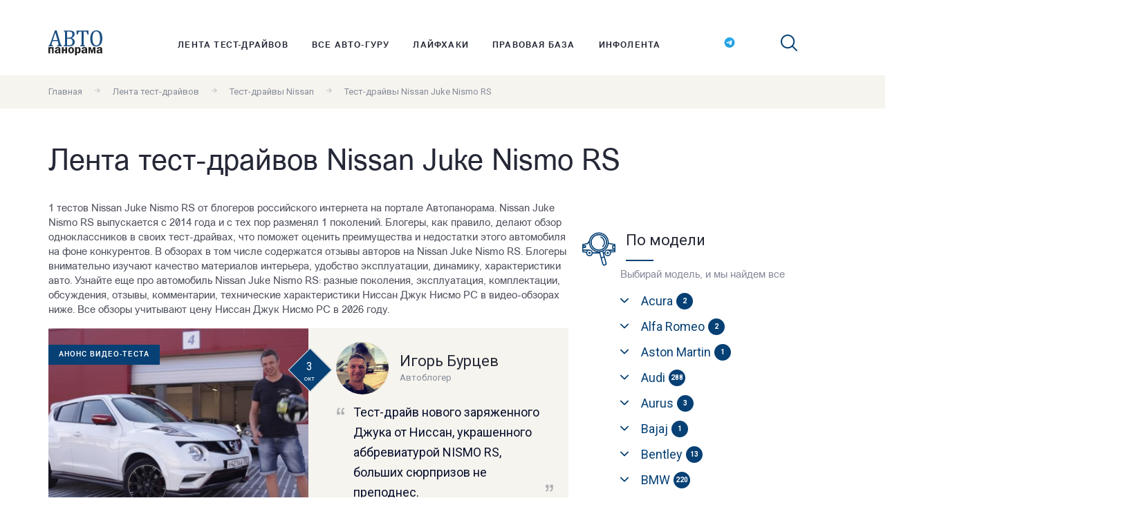

--- FILE ---
content_type: text/html; charset=utf-8
request_url: https://www.autopanorama.ru/test-drives/Nissan/juke_nismo_rs/
body_size: 19439
content:
<!DOCTYPE HTML> <html> <head> <meta http-equiv="Content-Type" content="text/html; charset=UTF-8" /> <meta name="viewport" content="width=device-width, initial-scale=1, shrink-to-fit=no"> <link rel="apple-touch-icon" sizes="180x180" href="/apple-touch-icon.png"> <link rel="icon" type="image/png" sizes="32x32" href="/favicon-32x32.png"> <link rel="icon" type="image/png" sizes="16x16" href="/favicon-16x16.png"> <link rel="manifest" href="/site.webmanifest"> <link rel="mask-icon" href="/safari-pinned-tab.svg" color="#5bbad5"> <meta name="msapplication-TileColor" content="#ffffff"> <meta name="theme-color" content="#ffffff"> <link href="/js/plyr/dist/plyr.css" rel="stylesheet" /> <link href="/bundles/css.css?v=BVgchsAsQ7jpdrDVitfVhOzFnEinDX7PBpiUCuqP_lI1" rel="stylesheet"/> <link href="https://fonts.googleapis.com/css?family=Roboto:400,700" type="text/css" rel="stylesheet" /> <title>Видео тест-драйвы Nissan Juke Nismo RS 2026 — смотреть бесплатно</title> <meta name="keywords" content="Nissan, Juke Nismo RS, тесты, тест-драйвы, видео-тесты, обзоры, блогеры, жерналисты, журнал, Автопанорама" /> <meta name="description" content="1 тест-драйвов Nissan Juke Nismo RS от видео-блогеров российского интернета на сайте Автопанорама. Nissan Juke Nismo RS выпускается с 2014 года и за это время сменил 1 поколений. Узнайте больше про машину Nissan Juke Nismo RS: разные поколения, опыт эксплуатации, комплектации, отзывы, комментарии, обсуждения, характеристики Ниссан Джук Нисмо РС в видео-обзорах ниже." /> <script charset="UTF-8" src="//cdn.sendpulse.com/js/push/0ac4e298260b07162b084c9153d4f06f_1.js" async></script> </head> <body> <div class="banner-wrapper-100per"> <div><div class="b_block b_block_v1" id="b1"></div></div> </div> <header class="header js-header"> <div class="header__content l-flex"> <a href="/" class="logo header__logo"><img src="/images/logo.svg" alt="Автопанорама"></a> <nav class="header__nav"> <ul class="menu header__menu"> <li class="menu__item"> <a class="menu__link" href="/test-drives/">Лента тест-драйвов</a> </li> <li class="menu__item"> <a class="menu__link" href="/autoguru/">Все авто-гуру</a> </li> <li class="menu__item"> <a class="menu__link" href="/lifehacks/">Лайфхаки</a> </li> <li class="menu__item"> <a class="menu__link" href="/legal-articles/">Правовая база</a> </li> <li class="menu__item"> <a class="menu__link" href="/infotape/">Инфолента</a> </li> </ul> </nav> <ul class="socials"> <li class="socials__item"> <a href="https://t.me/AutoPanorama_ru" target="_blank" class="socials__link socials__insta"> <img class="svg-icon" width="16" height="15" src="/images/tg-logo.svg" alt="https://t.me/AutoPanorama_ru" /> </a> </li> </ul> <div class="search header__search"> <span class="search__icon js-search"> <svg width="24" height="24" class="svg-icon"> <use xlink:href="/images/sprite.symbol.svg#search"></use> </svg> </span> <div class="search__wrapper"> <form action="/search/" method="get" class="search__form search-form"> <input type="hidden" name="searchid" value="2431654"> <input type="hidden" name="l10n" value="ru"> <input type="hidden" name="reqenc" value=""> <input type="text" name="text" placeholder="Поиск..." class="search-form__input"> <button class="search-form__btn"> <svg width="24" height="24" class="svg-icon"> <use xlink:href="/images/sprite.symbol.svg#search"></use> </svg> </button> </form> </div> </div> <div class="menu-btn-wrapper"> <button class="header__toggler js-toggler"></button> </div> </div> </header> <main class="site-main"> <div class="breadcrumbs"> <div class="breadcrumbs__content l-flex"> <a class="breadcrumbs__link text_color_grey text_size_small" href="/">Главная</a> <span class="breadcrumbs__arrow"> <svg width="12" height="12" class="breadcrumbs__icon"><use xlink:href="/images/sprite.symbol.svg#arrow-right"></use></svg></span> <a class="breadcrumbs__link text_color_grey text_size_small" href="/test-drives/">Лента тест-драйвов</a> <span class="breadcrumbs__arrow"> <svg width="12" height="12" class="breadcrumbs__icon"><use xlink:href="/images/sprite.symbol.svg#arrow-right"></use></svg></span> <a class="breadcrumbs__link text_color_grey text_size_small" href="/test-drives/Nissan/">Тест-драйвы Nissan</a> <span class="breadcrumbs__arrow"> <svg width="12" height="12" class="breadcrumbs__icon"><use xlink:href="/images/sprite.symbol.svg#arrow-right"></use></svg></span> <span class="text_color_grey text_size_small">Тест-драйвы Nissan Juke Nismo RS</span> </div> </div> <div class="page-title"><h1>Лента тест-драйвов Nissan Juke Nismo RS</h1></div> <div class="wrapper"> <div class="wrapper__general blog-page"> <p> 1 тестов Nissan Juke Nismo RS от блогеров российского интернета на портале Автопанорама. Nissan Juke Nismo RS выпускается с 2014 года и с тех пор разменял 1 поколений. Блогеры, как правило, делают обзор одноклассников в своих тест-драйвах, что поможет оценить преимущества и недостатки этого автомобиля на фоне конкурентов. В обзорах в том числе содержатся отзывы авторов на Nissan Juke Nismo RS. Блогеры внимательно изучают качество материалов интерьера, удобство эксплуатации, динамику, характеристики авто. Узнайте еще про автомобиль Nissan Juke Nismo RS: разные поколения, эксплуатация, комплектации, обсуждения, отзывы, комментарии, технические характеристики Ниссан Джук Нисмо РС в видео-обзорах ниже. Все обзоры учитывают цену Ниссан Джук Нисмо РС в 2026 году. </p> <div class="post-box blog-page__post-box"> <div class="post-box__row"> <div class="post-box__img"> <a href="/test-drives/Nissan/juke_nismo_rs/video-test-drajv-nissan-juke-nismo-rs-mozhet-gonyat.html"> <img src="/announcephoto/materialtape/burcev244-0.jpg" alt="Анонс видео-теста Тест-драйв Nissan Juke Nismo RS. Может гонять!"> </a> <div class="post-box__cat">Анонс видео-теста</div> <div class="post-box__date"> <span class="post-box__day">3</span> <span class="post-box__month">окт</span> </div> </div> <div class="post-box__anons"> <div class="post-box__meta avatar"> <img src="/authorphoto/authoroptimized/igor-burcev-0.jpg" class="avatar__round-ava ava_size_76" alt="Игорь Бурцев"> <div class="avatar__text"> <h4 class="avatar__nickname">Игорь Бурцев</h4> <span class="avatar__position text_color_grey text_size_small">Автоблогер</span> </div> </div> <a class="post-box__title" href="/test-drives/Nissan/juke_nismo_rs/video-test-drajv-nissan-juke-nismo-rs-mozhet-gonyat.html">Тест-драйв нового заряженного Джука от Ниссан, украшенного аббревиатурой NISMO RS, больших сюрпризов не преподнес. </a> <a href="/test-drives/Nissan/juke_nismo_rs/video-test-drajv-nissan-juke-nismo-rs-mozhet-gonyat.html" class="btn post-box__btn btn-border">Прочитать анонс</a> </div> </div> </div> <div class="pagination"> <a href="/test-drives/Nissan/juke_nismo_rs/" class="pagination__item prev"> <span class="pagination__icon"> <svg width="11" height="11" viewBox="0 0 11 11" fill="none" xmlns="http://www.w3.org/2000/svg"> <g clip-path="url(#clip0)"> <path d="M2.36494 5.49997C2.36494 5.30283 2.44022 5.10571 2.59045 4.95541L7.32025 0.225655C7.62112 -0.0752186 8.10894 -0.0752185 8.40969 0.225655C8.71044 0.526408 8.71044 1.01413 8.40969 1.31502L4.2245 5.49997L8.40954 9.68494C8.7103 9.98581 8.7103 10.4735 8.40954 10.7742C8.10879 11.0752 7.62098 11.0752 7.3201 10.7742L2.5903 6.04453C2.44005 5.89416 2.36494 5.69704 2.36494 5.49997Z" /> </g> <defs> <clipPath id="clip0"> <rect width="11" height="11" fill="white" transform="translate(11) rotate(90)" /> </clipPath> </defs> </svg> </span><span>Предыдущая</span> </a> <span class="pagination__item page-numbers current">1</span> <a href="/test-drives/Nissan/juke_nismo_rs/?page=1" class="pagination__item next"> <span>Следущая</span><span class="pagination__icon"> <svg width="11" height="11" viewBox="0 0 11 11" fill="none" xmlns="http://www.w3.org/2000/svg"> <g clip-path="url(#clip0)"> <path d="M8.63506 5.49997C8.63506 5.30283 8.55978 5.10571 8.40955 4.95541L3.67975 0.225655C3.37888 -0.0752186 2.89106 -0.0752185 2.59031 0.225655C2.28956 0.526408 2.28956 1.01413 2.59031 1.31502L6.7755 5.49997L2.59046 9.68494C2.2897 9.98581 2.2897 10.4735 2.59046 10.7742C2.89121 11.0752 3.37902 11.0752 3.6799 10.7742L8.4097 6.04453C8.55995 5.89416 8.63506 5.69704 8.63506 5.49997Z" /> </g> <defs> <clipPath id="clip0"> <rect width="11" height="11" fill="white" transform="matrix(4.37114e-08 1 1 -4.37114e-08 0 0)" /> </clipPath> </defs> </svg> </span> </a> </div> </div> <div class="wrapper__sidebar sidebar"> <section class="sidebar__filter filter-model"> <div class="sidebar__banner"> <div><div class="b_block b_block_v1" id="b2"></div></div> </div> <div class="sidebar__title"> <svg width="48" height="55" class="svg-icon sidebar__title-icon"> <use xlink:href="/images/sprite.symbol.svg#car"></use> </svg> <h4 class="subtitle ">По модели</h4> </div> <span class="filter-model__text text_color_grey">Выбирай модель, и мы найдем все</span> <ul class="menu filter-model__menu"> <li class="filter-model__item js-haschild"> <a href="#" class="filter-model__link"><h5 class="filter-model__heading">Acura</h5> <span class="filter-model__number">2</span></a> <ul class="submenu filter-model__submenu"> <li> <a href="/test-drives/Acura/MDX/" class="filter-model__sublink text_size_small">MDX <span class="filter-model__number">1</span></a> </li> <li> <a href="/test-drives/Acura/precision/" class="filter-model__sublink text_size_small">Precision <span class="filter-model__number">1</span></a> </li> </ul> </li> <li class="filter-model__item js-haschild"> <a href="#" class="filter-model__link"><h5 class="filter-model__heading">Alfa Romeo</h5> <span class="filter-model__number">2</span></a> <ul class="submenu filter-model__submenu"> <li> <a href="/test-drives/AlfaRomeo/156/" class="filter-model__sublink text_size_small">156 <span class="filter-model__number">1</span></a> </li> <li> <a href="/test-drives/AlfaRomeo/Brera/" class="filter-model__sublink text_size_small">Brera <span class="filter-model__number">1</span></a> </li> </ul> </li> <li class="filter-model__item js-haschild"> <a href="#" class="filter-model__link"><h5 class="filter-model__heading">Aston Martin</h5> <span class="filter-model__number">1</span></a> <ul class="submenu filter-model__submenu"> <li> <a href="/test-drives/AstonMartin/vanquish/" class="filter-model__sublink text_size_small">Vanquish <span class="filter-model__number">1</span></a> </li> </ul> </li> <li class="filter-model__item js-haschild"> <a href="#" class="filter-model__link"><h5 class="filter-model__heading">Audi</h5> <span class="filter-model__number">288</span></a> <ul class="submenu filter-model__submenu"> <li> <a href="/test-drives/Audi/A1/" class="filter-model__sublink text_size_small">A1 <span class="filter-model__number">2</span></a> </li> <li> <a href="/test-drives/Audi/A3/" class="filter-model__sublink text_size_small">A3 <span class="filter-model__number">17</span></a> </li> <li> <a href="/test-drives/Audi/A4/" class="filter-model__sublink text_size_small">A4 <span class="filter-model__number">40</span></a> </li> <li> <a href="/test-drives/Audi/a4_allroad_quattro/" class="filter-model__sublink text_size_small">A4 allroad quattro <span class="filter-model__number">4</span></a> </li> <li> <a href="/test-drives/Audi/A5/" class="filter-model__sublink text_size_small">A5 <span class="filter-model__number">16</span></a> </li> <li> <a href="/test-drives/Audi/A6/" class="filter-model__sublink text_size_small">A6 <span class="filter-model__number">33</span></a> </li> <li> <a href="/test-drives/Audi/a6_allroad_quattro/" class="filter-model__sublink text_size_small">A6 allroad quattro <span class="filter-model__number">9</span></a> </li> <li> <a href="/test-drives/Audi/A7/" class="filter-model__sublink text_size_small">A7 <span class="filter-model__number">12</span></a> </li> <li> <a href="/test-drives/Audi/A8/" class="filter-model__sublink text_size_small">A8 <span class="filter-model__number">15</span></a> </li> <li> <a href="/test-drives/Audi/e_tron/" class="filter-model__sublink text_size_small">e-tron <span class="filter-model__number">6</span></a> </li> <li> <a href="/test-drives/Audi/e_tron_quattro/" class="filter-model__sublink text_size_small">e-Tron quattro <span class="filter-model__number">2</span></a> </li> <li> <a href="/test-drives/Audi/e_tron_sportback/" class="filter-model__sublink text_size_small">e-tron Sportback <span class="filter-model__number">1</span></a> </li> <li> <a href="/test-drives/Audi/q2/" class="filter-model__sublink text_size_small">Q2 <span class="filter-model__number">1</span></a> </li> <li> <a href="/test-drives/Audi/Q3/" class="filter-model__sublink text_size_small">Q3 <span class="filter-model__number">20</span></a> </li> <li> <a href="/test-drives/Audi/Q5/" class="filter-model__sublink text_size_small">Q5 <span class="filter-model__number">24</span></a> </li> <li> <a href="/test-drives/Audi/Q7/" class="filter-model__sublink text_size_small">Q7 <span class="filter-model__number">22</span></a> </li> <li> <a href="/test-drives/Audi/q8/" class="filter-model__sublink text_size_small">Q8 <span class="filter-model__number">14</span></a> </li> <li> <a href="/test-drives/Audi/R8/" class="filter-model__sublink text_size_small">R8 <span class="filter-model__number">4</span></a> </li> <li> <a href="/test-drives/Audi/rs_q8/" class="filter-model__sublink text_size_small">RS Q8 <span class="filter-model__number">1</span></a> </li> <li> <a href="/test-drives/Audi/rs4_avant/" class="filter-model__sublink text_size_small">RS4 <span class="filter-model__number">5</span></a> </li> <li> <a href="/test-drives/Audi/RS5/" class="filter-model__sublink text_size_small">RS5 <span class="filter-model__number">4</span></a> </li> <li> <a href="/test-drives/Audi/RS6/" class="filter-model__sublink text_size_small">RS6 <span class="filter-model__number">4</span></a> </li> <li> <a href="/test-drives/Audi/rs7/" class="filter-model__sublink text_size_small">RS7 <span class="filter-model__number">3</span></a> </li> <li> <a href="/test-drives/Audi/S4/" class="filter-model__sublink text_size_small">S4 <span class="filter-model__number">3</span></a> </li> <li> <a href="/test-drives/Audi/S5/" class="filter-model__sublink text_size_small">S5 <span class="filter-model__number">4</span></a> </li> <li> <a href="/test-drives/Audi/S6/" class="filter-model__sublink text_size_small">S6 <span class="filter-model__number">1</span></a> </li> <li> <a href="/test-drives/Audi/S8/" class="filter-model__sublink text_size_small">S8 <span class="filter-model__number">3</span></a> </li> <li> <a href="/test-drives/Audi/sq5/" class="filter-model__sublink text_size_small">SQ5 <span class="filter-model__number">3</span></a> </li> <li> <a href="/test-drives/Audi/sq7/" class="filter-model__sublink text_size_small">SQ7 <span class="filter-model__number">2</span></a> </li> <li> <a href="/test-drives/Audi/TT/" class="filter-model__sublink text_size_small">TT <span class="filter-model__number">11</span></a> </li> <li> <a href="/test-drives/Audi/TTRS/" class="filter-model__sublink text_size_small">TT RS <span class="filter-model__number">2</span></a> </li> </ul> </li> <li class="filter-model__item js-haschild"> <a href="#" class="filter-model__link"><h5 class="filter-model__heading">Aurus</h5> <span class="filter-model__number">3</span></a> <ul class="submenu filter-model__submenu"> <li> <a href="/test-drives/aurus/senat/" class="filter-model__sublink text_size_small">Senat <span class="filter-model__number">3</span></a> </li> </ul> </li> <li class="filter-model__item js-haschild"> <a href="#" class="filter-model__link"><h5 class="filter-model__heading">Bajaj</h5> <span class="filter-model__number">1</span></a> <ul class="submenu filter-model__submenu"> <li> <a href="/test-drives/bajaj/qute/" class="filter-model__sublink text_size_small">Qute <span class="filter-model__number">1</span></a> </li> </ul> </li> <li class="filter-model__item js-haschild"> <a href="#" class="filter-model__link"><h5 class="filter-model__heading">Bentley</h5> <span class="filter-model__number">13</span></a> <ul class="submenu filter-model__submenu"> <li> <a href="/test-drives/Bentley/ArnageT/" class="filter-model__sublink text_size_small">ArnageT <span class="filter-model__number">1</span></a> </li> <li> <a href="/test-drives/Bentley/bentayga/" class="filter-model__sublink text_size_small">Bentayga <span class="filter-model__number">4</span></a> </li> <li> <a href="/test-drives/Bentley/Continental_GT/" class="filter-model__sublink text_size_small">Continental GT <span class="filter-model__number">3</span></a> </li> <li> <a href="/test-drives/Bentley/continental_gt_speed/" class="filter-model__sublink text_size_small">Continental GT Speed <span class="filter-model__number">1</span></a> </li> <li> <a href="/test-drives/Bentley/flying_spur/" class="filter-model__sublink text_size_small">Flying Spur <span class="filter-model__number">3</span></a> </li> <li> <a href="/test-drives/Bentley/Mulsanne/" class="filter-model__sublink text_size_small">Mulsanne <span class="filter-model__number">1</span></a> </li> </ul> </li> <li class="filter-model__item js-haschild"> <a href="#" class="filter-model__link"><h5 class="filter-model__heading">BMW</h5> <span class="filter-model__number">220</span></a> <ul class="submenu filter-model__submenu"> <li> <a href="/test-drives/BMW/1series/" class="filter-model__sublink text_size_small">1 series <span class="filter-model__number">11</span></a> </li> <li> <a href="/test-drives/BMW/2_series/" class="filter-model__sublink text_size_small">2 Series <span class="filter-model__number">2</span></a> </li> <li> <a href="/test-drives/BMW/2_series_gran_coupe/" class="filter-model__sublink text_size_small">2 Series Gran Coupe <span class="filter-model__number">2</span></a> </li> <li> <a href="/test-drives/BMW/3series/" class="filter-model__sublink text_size_small">3 series <span class="filter-model__number">34</span></a> </li> <li> <a href="/test-drives/BMW/3_series_gt/" class="filter-model__sublink text_size_small">3 Series GT <span class="filter-model__number">3</span></a> </li> <li> <a href="/test-drives/BMW/4_series/" class="filter-model__sublink text_size_small">4 series <span class="filter-model__number">4</span></a> </li> <li> <a href="/test-drives/BMW/5series/" class="filter-model__sublink text_size_small">5 series <span class="filter-model__number">46</span></a> </li> <li> <a href="/test-drives/BMW/5seriesGT/" class="filter-model__sublink text_size_small">5 series GT <span class="filter-model__number">4</span></a> </li> <li> <a href="/test-drives/BMW/6series/" class="filter-model__sublink text_size_small">6 series <span class="filter-model__number">3</span></a> </li> <li> <a href="/test-drives/BMW/7series/" class="filter-model__sublink text_size_small">7 series <span class="filter-model__number">11</span></a> </li> <li> <a href="/test-drives/BMW/8_series/" class="filter-model__sublink text_size_small">8 series <span class="filter-model__number">2</span></a> </li> <li> <a href="/test-drives/BMW/i8/" class="filter-model__sublink text_size_small">i8 <span class="filter-model__number">1</span></a> </li> <li> <a href="/test-drives/BMW/M3/" class="filter-model__sublink text_size_small">M3 <span class="filter-model__number">1</span></a> </li> <li> <a href="/test-drives/BMW/m4/" class="filter-model__sublink text_size_small">M4 <span class="filter-model__number">2</span></a> </li> <li> <a href="/test-drives/BMW/M5/" class="filter-model__sublink text_size_small">M5 <span class="filter-model__number">5</span></a> </li> <li> <a href="/test-drives/BMW/m8_gran_coupe/" class="filter-model__sublink text_size_small">M8 Gran Coupe <span class="filter-model__number">1</span></a> </li> <li> <a href="/test-drives/BMW/X1/" class="filter-model__sublink text_size_small">X1 <span class="filter-model__number">11</span></a> </li> <li> <a href="/test-drives/BMW/x2/" class="filter-model__sublink text_size_small">X2 <span class="filter-model__number">2</span></a> </li> <li> <a href="/test-drives/BMW/X3/" class="filter-model__sublink text_size_small">X3 <span class="filter-model__number">16</span></a> </li> <li> <a href="/test-drives/BMW/x3_m/" class="filter-model__sublink text_size_small">X3 M <span class="filter-model__number">1</span></a> </li> <li> <a href="/test-drives/BMW/x4/" class="filter-model__sublink text_size_small">X4 <span class="filter-model__number">9</span></a> </li> <li> <a href="/test-drives/BMW/X5/" class="filter-model__sublink text_size_small">X5 <span class="filter-model__number">25</span></a> </li> <li> <a href="/test-drives/BMW/X5M/" class="filter-model__sublink text_size_small">X5 M <span class="filter-model__number">4</span></a> </li> <li> <a href="/test-drives/BMW/X6/" class="filter-model__sublink text_size_small">X6 <span class="filter-model__number">8</span></a> </li> <li> <a href="/test-drives/BMW/X6M/" class="filter-model__sublink text_size_small">X6 M <span class="filter-model__number">8</span></a> </li> <li> <a href="/test-drives/BMW/x7/" class="filter-model__sublink text_size_small">X7 <span class="filter-model__number">4</span></a> </li> </ul> </li> <li class="filter-model__item js-haschild"> <a href="#" class="filter-model__link"><h5 class="filter-model__heading">Cadillac</h5> <span class="filter-model__number">44</span></a> <ul class="submenu filter-model__submenu"> <li> <a href="/test-drives/Cadillac/ct6/" class="filter-model__sublink text_size_small">CT6 <span class="filter-model__number">6</span></a> </li> <li> <a href="/test-drives/Cadillac/CTS/" class="filter-model__sublink text_size_small">CTS <span class="filter-model__number">4</span></a> </li> <li> <a href="/test-drives/Cadillac/cts_v/" class="filter-model__sublink text_size_small">CTS-V <span class="filter-model__number">1</span></a> </li> <li> <a href="/test-drives/Cadillac/Escalade/" class="filter-model__sublink text_size_small">Escalade <span class="filter-model__number">16</span></a> </li> <li> <a href="/test-drives/Cadillac/SRX/" class="filter-model__sublink text_size_small">SRX <span class="filter-model__number">1</span></a> </li> <li> <a href="/test-drives/Cadillac/STS/" class="filter-model__sublink text_size_small">STS <span class="filter-model__number">1</span></a> </li> <li> <a href="/test-drives/Cadillac/xt_4/" class="filter-model__sublink text_size_small">XT4 <span class="filter-model__number">3</span></a> </li> <li> <a href="/test-drives/Cadillac/xt5/" class="filter-model__sublink text_size_small">XT5 <span class="filter-model__number">5</span></a> </li> <li> <a href="/test-drives/Cadillac/xt6/" class="filter-model__sublink text_size_small">XT6 <span class="filter-model__number">7</span></a> </li> </ul> </li> <li class="filter-model__item js-haschild"> <a href="#" class="filter-model__link"><h5 class="filter-model__heading">Changan</h5> <span class="filter-model__number">112</span></a> <ul class="submenu filter-model__submenu"> <li> <a href="/test-drives/changan/alsvin/" class="filter-model__sublink text_size_small">Alsvin <span class="filter-model__number">7</span></a> </li> <li> <a href="/test-drives/changan/cs_75/" class="filter-model__sublink text_size_small">CS 75 <span class="filter-model__number">13</span></a> </li> <li> <a href="/test-drives/changan/cs35/" class="filter-model__sublink text_size_small">CS35 <span class="filter-model__number">2</span></a> </li> <li> <a href="/test-drives/changan/cs35_plus/" class="filter-model__sublink text_size_small">CS35 Plus <span class="filter-model__number">14</span></a> </li> <li> <a href="/test-drives/changan/cs55/" class="filter-model__sublink text_size_small">CS55 <span class="filter-model__number">9</span></a> </li> <li> <a href="/test-drives/changan/cs55_plus/" class="filter-model__sublink text_size_small">CS55 Plus <span class="filter-model__number">4</span></a> </li> <li> <a href="/test-drives/changan/cs75_plus/" class="filter-model__sublink text_size_small">CS75 Plus <span class="filter-model__number">8</span></a> </li> <li> <a href="/test-drives/changan/cs85/" class="filter-model__sublink text_size_small">CS85 <span class="filter-model__number">2</span></a> </li> <li> <a href="/test-drives/changan/cs95/" class="filter-model__sublink text_size_small">CS95 <span class="filter-model__number">8</span></a> </li> <li> <a href="/test-drives/changan/eado/" class="filter-model__sublink text_size_small">Eado <span class="filter-model__number">2</span></a> </li> <li> <a href="/test-drives/changan/eado_plus/" class="filter-model__sublink text_size_small">Eado Plus <span class="filter-model__number">9</span></a> </li> <li> <a href="/test-drives/changan/hunter/" class="filter-model__sublink text_size_small">Hunter <span class="filter-model__number">5</span></a> </li> <li> <a href="/test-drives/changan/lamore/" class="filter-model__sublink text_size_small">Lamore <span class="filter-model__number">8</span></a> </li> <li> <a href="/test-drives/changan/uni_k/" class="filter-model__sublink text_size_small">UNI-K <span class="filter-model__number">4</span></a> </li> <li> <a href="/test-drives/changan/uni_t/" class="filter-model__sublink text_size_small">UNI-T <span class="filter-model__number">7</span></a> </li> <li> <a href="/test-drives/changan/uni_v/" class="filter-model__sublink text_size_small">UNI-V <span class="filter-model__number">10</span></a> </li> </ul> </li> <li class="filter-model__item js-haschild"> <a href="#" class="filter-model__link"><h5 class="filter-model__heading">Chery</h5> <span class="filter-model__number">138</span></a> <ul class="submenu filter-model__submenu"> <li> <a href="/test-drives/Chery/arizo_8/" class="filter-model__sublink text_size_small">Arrizo 8 <span class="filter-model__number">15</span></a> </li> <li> <a href="/test-drives/Chery/bonus/" class="filter-model__sublink text_size_small">Bonus <span class="filter-model__number">1</span></a> </li> <li> <a href="/test-drives/Chery/bonus_3/" class="filter-model__sublink text_size_small">Bonus 3 <span class="filter-model__number">2</span></a> </li> <li> <a href="/test-drives/Chery/tiggo_2/" class="filter-model__sublink text_size_small">Tiggo 2 <span class="filter-model__number">3</span></a> </li> <li> <a href="/test-drives/Chery/tiggo_3/" class="filter-model__sublink text_size_small">Tiggo 3 <span class="filter-model__number">3</span></a> </li> <li> <a href="/test-drives/Chery/tiggo_4/" class="filter-model__sublink text_size_small">Tiggo 4 <span class="filter-model__number">18</span></a> </li> <li> <a href="/test-drives/Chery/tiggo_5/" class="filter-model__sublink text_size_small">Tiggo 5 <span class="filter-model__number">3</span></a> </li> <li> <a href="/test-drives/Chery/tiggo_7/" class="filter-model__sublink text_size_small">Tiggo 7 <span class="filter-model__number">43</span></a> </li> <li> <a href="/test-drives/Chery/tiggo_8/" class="filter-model__sublink text_size_small">Tiggo 8 <span class="filter-model__number">41</span></a> </li> <li> <a href="/test-drives/Chery/tiggo_9/" class="filter-model__sublink text_size_small">Tiggo 9 <span class="filter-model__number">9</span></a> </li> </ul> </li> <li class="filter-model__item js-haschild"> <a href="#" class="filter-model__link"><h5 class="filter-model__heading">Cheryexeed</h5> <span class="filter-model__number">5</span></a> <ul class="submenu filter-model__submenu"> <li> <a href="/test-drives/cheryexeed/tlx/" class="filter-model__sublink text_size_small">TXL <span class="filter-model__number">5</span></a> </li> </ul> </li> <li class="filter-model__item js-haschild"> <a href="#" class="filter-model__link"><h5 class="filter-model__heading">Chevrolet</h5> <span class="filter-model__number">101</span></a> <ul class="submenu filter-model__submenu"> <li> <a href="/test-drives/Chevrolet/Aveo/" class="filter-model__sublink text_size_small">Aveo <span class="filter-model__number">6</span></a> </li> <li> <a href="/test-drives/Chevrolet/bolt_ev/" class="filter-model__sublink text_size_small">Bolt EV <span class="filter-model__number">1</span></a> </li> <li> <a href="/test-drives/Chevrolet/camaro/" class="filter-model__sublink text_size_small">Camaro <span class="filter-model__number">4</span></a> </li> <li> <a href="/test-drives/Chevrolet/Captiva/" class="filter-model__sublink text_size_small">Captiva <span class="filter-model__number">2</span></a> </li> <li> <a href="/test-drives/Chevrolet/cobalt/" class="filter-model__sublink text_size_small">Cobalt <span class="filter-model__number">3</span></a> </li> <li> <a href="/test-drives/Chevrolet/Corvette/" class="filter-model__sublink text_size_small">Corvette <span class="filter-model__number">2</span></a> </li> <li> <a href="/test-drives/Chevrolet/Cruze/" class="filter-model__sublink text_size_small">Cruze <span class="filter-model__number">5</span></a> </li> <li> <a href="/test-drives/Chevrolet/Epica/" class="filter-model__sublink text_size_small">Epica <span class="filter-model__number">3</span></a> </li> <li> <a href="/test-drives/Chevrolet/impala/" class="filter-model__sublink text_size_small">Impala <span class="filter-model__number">1</span></a> </li> <li> <a href="/test-drives/Chevrolet/Lacetti/" class="filter-model__sublink text_size_small">Lacetti <span class="filter-model__number">4</span></a> </li> <li> <a href="/test-drives/Chevrolet/malibu/" class="filter-model__sublink text_size_small">Malibu <span class="filter-model__number">2</span></a> </li> <li> <a href="/test-drives/Chevrolet/Niva/" class="filter-model__sublink text_size_small">Niva <span class="filter-model__number">40</span></a> </li> <li> <a href="/test-drives/Chevrolet/Orlando/" class="filter-model__sublink text_size_small">Orlando <span class="filter-model__number">1</span></a> </li> <li> <a href="/test-drives/Chevrolet/Spark/" class="filter-model__sublink text_size_small">Spark <span class="filter-model__number">3</span></a> </li> <li> <a href="/test-drives/Chevrolet/ss/" class="filter-model__sublink text_size_small">SS <span class="filter-model__number">1</span></a> </li> <li> <a href="/test-drives/Chevrolet/Tahoe/" class="filter-model__sublink text_size_small">Tahoe <span class="filter-model__number">16</span></a> </li> <li> <a href="/test-drives/Chevrolet/TrailBlazer/" class="filter-model__sublink text_size_small">TrailBlazer <span class="filter-model__number">3</span></a> </li> <li> <a href="/test-drives/Chevrolet/traverse/" class="filter-model__sublink text_size_small">Traverse <span class="filter-model__number">4</span></a> </li> </ul> </li> <li class="filter-model__item js-haschild"> <a href="#" class="filter-model__link"><h5 class="filter-model__heading">Chrysler</h5> <span class="filter-model__number">10</span></a> <ul class="submenu filter-model__submenu"> <li> <a href="/test-drives/Chrysler/300C/" class="filter-model__sublink text_size_small">300C <span class="filter-model__number">3</span></a> </li> <li> <a href="/test-drives/Chrysler/Pacifica/" class="filter-model__sublink text_size_small">Pacifica <span class="filter-model__number">6</span></a> </li> <li> <a href="/test-drives/Chrysler/PT_Cruiser/" class="filter-model__sublink text_size_small">PT Cruiser <span class="filter-model__number">1</span></a> </li> </ul> </li> <li class="filter-model__item js-haschild"> <a href="#" class="filter-model__link"><h5 class="filter-model__heading">Citroen</h5> <span class="filter-model__number">60</span></a> <ul class="submenu filter-model__submenu"> <li> <a href="/test-drives/Citroen/Berlingo/" class="filter-model__sublink text_size_small">Berlingo <span class="filter-model__number">3</span></a> </li> <li> <a href="/test-drives/Citroen/C1/" class="filter-model__sublink text_size_small">C1 <span class="filter-model__number">1</span></a> </li> <li> <a href="/test-drives/Citroen/C3/" class="filter-model__sublink text_size_small">C3 <span class="filter-model__number">2</span></a> </li> <li> <a href="/test-drives/Citroen/c3_aircross/" class="filter-model__sublink text_size_small">C3 Aircross <span class="filter-model__number">8</span></a> </li> <li> <a href="/test-drives/Citroen/C3Picasso/" class="filter-model__sublink text_size_small">C3 Picasso <span class="filter-model__number">2</span></a> </li> <li> <a href="/test-drives/Citroen/C4/" class="filter-model__sublink text_size_small">C4 <span class="filter-model__number">11</span></a> </li> <li> <a href="/test-drives/Citroen/GrandC4Picasso/" class="filter-model__sublink text_size_small">C4 Grand Picasso <span class="filter-model__number">1</span></a> </li> <li> <a href="/test-drives/Citroen/c4_sedan/" class="filter-model__sublink text_size_small">C4 sedan <span class="filter-model__number">2</span></a> </li> <li> <a href="/test-drives/Citroen/C5/" class="filter-model__sublink text_size_small">C5 <span class="filter-model__number">8</span></a> </li> <li> <a href="/test-drives/Citroen/c5_aircross/" class="filter-model__sublink text_size_small">C5 Aircross <span class="filter-model__number">10</span></a> </li> <li> <a href="/test-drives/Citroen/c_elysee/" class="filter-model__sublink text_size_small">C-Elysee <span class="filter-model__number">2</span></a> </li> <li> <a href="/test-drives/Citroen/spacetourer/" class="filter-model__sublink text_size_small">SpaceTourer <span class="filter-model__number">10</span></a> </li> </ul> </li> <li class="filter-model__item js-haschild"> <a href="#" class="filter-model__link"><h5 class="filter-model__heading">Dacia</h5> <span class="filter-model__number">2</span></a> <ul class="submenu filter-model__submenu"> <li> <a href="/test-drives/dacia/duster/" class="filter-model__sublink text_size_small">Duster <span class="filter-model__number">1</span></a> </li> <li> <a href="/test-drives/dacia/sandero_stepway/" class="filter-model__sublink text_size_small">Sandero Stepway <span class="filter-model__number">1</span></a> </li> </ul> </li> <li class="filter-model__item js-haschild"> <a href="#" class="filter-model__link"><h5 class="filter-model__heading">Daewoo</h5> <span class="filter-model__number">7</span></a> <ul class="submenu filter-model__submenu"> <li> <a href="/test-drives/Daewoo/gentra/" class="filter-model__sublink text_size_small">Gentra <span class="filter-model__number">1</span></a> </li> <li> <a href="/test-drives/Daewoo/Matiz/" class="filter-model__sublink text_size_small">Matiz <span class="filter-model__number">5</span></a> </li> <li> <a href="/test-drives/Daewoo/Nexia/" class="filter-model__sublink text_size_small">Nexia <span class="filter-model__number">1</span></a> </li> </ul> </li> <li class="filter-model__item js-haschild"> <a href="#" class="filter-model__link"><h5 class="filter-model__heading">Datsun</h5> <span class="filter-model__number">21</span></a> <ul class="submenu filter-model__submenu"> <li> <a href="/test-drives/datsun/go_cross/" class="filter-model__sublink text_size_small">GO-cross <span class="filter-model__number">1</span></a> </li> <li> <a href="/test-drives/datsun/mi_do/" class="filter-model__sublink text_size_small">mi-DO <span class="filter-model__number">4</span></a> </li> <li> <a href="/test-drives/datsun/on_do/" class="filter-model__sublink text_size_small">on-Do <span class="filter-model__number">16</span></a> </li> </ul> </li> <li class="filter-model__item js-haschild"> <a href="#" class="filter-model__link"><h5 class="filter-model__heading">DFM</h5> <span class="filter-model__number">27</span></a> <ul class="submenu filter-model__submenu"> <li> <a href="/test-drives/dongfeng/580/" class="filter-model__sublink text_size_small">580 <span class="filter-model__number">7</span></a> </li> <li> <a href="/test-drives/dongfeng/ax7/" class="filter-model__sublink text_size_small">AX7 <span class="filter-model__number">10</span></a> </li> <li> <a href="/test-drives/dongfeng/df6/" class="filter-model__sublink text_size_small">DF6 <span class="filter-model__number">3</span></a> </li> <li> <a href="/test-drives/dongfeng/dfsk_ix5/" class="filter-model__sublink text_size_small">DFSK ix5 <span class="filter-model__number">1</span></a> </li> <li> <a href="/test-drives/dongfeng/dfsk_ix7/" class="filter-model__sublink text_size_small">DFSK ix7 <span class="filter-model__number">1</span></a> </li> <li> <a href="/test-drives/dongfeng/shine_max/" class="filter-model__sublink text_size_small">Shine Max <span class="filter-model__number">5</span></a> </li> </ul> </li> <li class="filter-model__item js-haschild"> <a href="#" class="filter-model__link"><h5 class="filter-model__heading">Dodge</h5> <span class="filter-model__number">9</span></a> <ul class="submenu filter-model__submenu"> <li> <a href="/test-drives/Dodge/Avenger/" class="filter-model__sublink text_size_small">Avenger <span class="filter-model__number">1</span></a> </li> <li> <a href="/test-drives/Dodge/Caliber/" class="filter-model__sublink text_size_small">Caliber <span class="filter-model__number">1</span></a> </li> <li> <a href="/test-drives/Dodge/challenger/" class="filter-model__sublink text_size_small">Challenger RT Shaker <span class="filter-model__number">2</span></a> </li> <li> <a href="/test-drives/Dodge/Journey/" class="filter-model__sublink text_size_small">Journey <span class="filter-model__number">1</span></a> </li> <li> <a href="/test-drives/Dodge/Nitro/" class="filter-model__sublink text_size_small">Nitro <span class="filter-model__number">1</span></a> </li> <li> <a href="/test-drives/Dodge/Ram/" class="filter-model__sublink text_size_small">Ram <span class="filter-model__number">3</span></a> </li> </ul> </li> <li class="filter-model__item js-haschild"> <a href="#" class="filter-model__link"><h5 class="filter-model__heading">DS</h5> <span class="filter-model__number">1</span></a> <ul class="submenu filter-model__submenu"> <li> <a href="/test-drives/ds/DS3/" class="filter-model__sublink text_size_small">3 <span class="filter-model__number">1</span></a> </li> </ul> </li> <li class="filter-model__item js-haschild"> <a href="#" class="filter-model__link"><h5 class="filter-model__heading">Evolute</h5> <span class="filter-model__number">12</span></a> <ul class="submenu filter-model__submenu"> <li> <a href="/test-drives/evolute/i_joy/" class="filter-model__sublink text_size_small">I-Joy <span class="filter-model__number">5</span></a> </li> <li> <a href="/test-drives/evolute/i_pro/" class="filter-model__sublink text_size_small">i-Pro <span class="filter-model__number">5</span></a> </li> <li> <a href="/test-drives/evolute/i_space/" class="filter-model__sublink text_size_small">i-Space <span class="filter-model__number">2</span></a> </li> </ul> </li> <li class="filter-model__item js-haschild"> <a href="#" class="filter-model__link"><h5 class="filter-model__heading">Exeed</h5> <span class="filter-model__number">39</span></a> <ul class="submenu filter-model__submenu"> <li> <a href="/test-drives/exeed/exlantix_et/" class="filter-model__sublink text_size_small">Exlantix ET <span class="filter-model__number">3</span></a> </li> <li> <a href="/test-drives/exeed/lx/" class="filter-model__sublink text_size_small">LX <span class="filter-model__number">2</span></a> </li> <li> <a href="/test-drives/exeed/rx/" class="filter-model__sublink text_size_small">RX <span class="filter-model__number">10</span></a> </li> <li> <a href="/test-drives/exeed/txl/" class="filter-model__sublink text_size_small">TXL <span class="filter-model__number">6</span></a> </li> <li> <a href="/test-drives/exeed/vx/" class="filter-model__sublink text_size_small">VX <span class="filter-model__number">18</span></a> </li> </ul> </li> <li class="filter-model__item js-haschild"> <a href="#" class="filter-model__link"><h5 class="filter-model__heading">FAW</h5> <span class="filter-model__number">18</span></a> <ul class="submenu filter-model__submenu"> <li> <a href="/test-drives/faw/bestun_t77/" class="filter-model__sublink text_size_small">Bestun T77 <span class="filter-model__number">4</span></a> </li> <li> <a href="/test-drives/faw/besturn_b70/" class="filter-model__sublink text_size_small">Besturn B70 <span class="filter-model__number">3</span></a> </li> <li> <a href="/test-drives/faw/besturn_x40/" class="filter-model__sublink text_size_small">Besturn X40 <span class="filter-model__number">3</span></a> </li> <li> <a href="/test-drives/faw/besturn_x80/" class="filter-model__sublink text_size_small">Besturn X80 <span class="filter-model__number">8</span></a> </li> </ul> </li> <li class="filter-model__item js-haschild"> <a href="#" class="filter-model__link"><h5 class="filter-model__heading">Fiat</h5> <span class="filter-model__number">13</span></a> <ul class="submenu filter-model__submenu"> <li> <a href="/test-drives/Fiat/500/" class="filter-model__sublink text_size_small">500 <span class="filter-model__number">3</span></a> </li> <li> <a href="/test-drives/Fiat/Albea/" class="filter-model__sublink text_size_small">Albea <span class="filter-model__number">3</span></a> </li> <li> <a href="/test-drives/Fiat/Doblo_Panorama/" class="filter-model__sublink text_size_small">Doblo <span class="filter-model__number">3</span></a> </li> <li> <a href="/test-drives/Fiat/fullback/" class="filter-model__sublink text_size_small">Fullback <span class="filter-model__number">1</span></a> </li> <li> <a href="/test-drives/Fiat/Linea/" class="filter-model__sublink text_size_small">Linea <span class="filter-model__number">1</span></a> </li> <li> <a href="/test-drives/Fiat/panda_4x4/" class="filter-model__sublink text_size_small">Panda 4x4 <span class="filter-model__number">1</span></a> </li> <li> <a href="/test-drives/Fiat/Punto/" class="filter-model__sublink text_size_small">Punto <span class="filter-model__number">1</span></a> </li> </ul> </li> <li class="filter-model__item js-haschild"> <a href="#" class="filter-model__link"><h5 class="filter-model__heading">Ford</h5> <span class="filter-model__number">106</span></a> <ul class="submenu filter-model__submenu"> <li> <a href="/test-drives/Ford/bronco/" class="filter-model__sublink text_size_small">Bronco <span class="filter-model__number">1</span></a> </li> <li> <a href="/test-drives/Ford/CMax/" class="filter-model__sublink text_size_small">C-Max <span class="filter-model__number">1</span></a> </li> <li> <a href="/test-drives/Ford/ecosport/" class="filter-model__sublink text_size_small">EcoSport <span class="filter-model__number">10</span></a> </li> <li> <a href="/test-drives/Ford/edge/" class="filter-model__sublink text_size_small">Edge <span class="filter-model__number">2</span></a> </li> <li> <a href="/test-drives/Ford/escort/" class="filter-model__sublink text_size_small">Escort <span class="filter-model__number">4</span></a> </li> <li> <a href="/test-drives/Ford/Expedition/" class="filter-model__sublink text_size_small">Expedition <span class="filter-model__number">2</span></a> </li> <li> <a href="/test-drives/Ford/Explorer/" class="filter-model__sublink text_size_small">Explorer <span class="filter-model__number">23</span></a> </li> <li> <a href="/test-drives/Ford/f_150/" class="filter-model__sublink text_size_small">F-150 <span class="filter-model__number">1</span></a> </li> <li> <a href="/test-drives/Ford/F150/" class="filter-model__sublink text_size_small">F-150 (Raptor) <span class="filter-model__number">1</span></a> </li> <li> <a href="/test-drives/Ford/Fiesta/" class="filter-model__sublink text_size_small">Fiesta <span class="filter-model__number">3</span></a> </li> <li> <a href="/test-drives/Ford/fiesta_st/" class="filter-model__sublink text_size_small">Fiesta ST <span class="filter-model__number">1</span></a> </li> <li> <a href="/test-drives/Ford/Focus/" class="filter-model__sublink text_size_small">Focus <span class="filter-model__number">22</span></a> </li> <li> <a href="/test-drives/Ford/focus_rs/" class="filter-model__sublink text_size_small">Focus RS <span class="filter-model__number">1</span></a> </li> <li> <a href="/test-drives/Ford/focus_st170/" class="filter-model__sublink text_size_small">Focus ST170 <span class="filter-model__number">1</span></a> </li> <li> <a href="/test-drives/Ford/Kuga/" class="filter-model__sublink text_size_small">Kuga <span class="filter-model__number">17</span></a> </li> <li> <a href="/test-drives/Ford/Mondeo/" class="filter-model__sublink text_size_small">Mondeo <span class="filter-model__number">11</span></a> </li> <li> <a href="/test-drives/Ford/Mustang/" class="filter-model__sublink text_size_small">Mustang <span class="filter-model__number">1</span></a> </li> <li> <a href="/test-drives/Ford/SMax/" class="filter-model__sublink text_size_small">S-Max <span class="filter-model__number">3</span></a> </li> <li> <a href="/test-drives/Ford/Transit/" class="filter-model__sublink text_size_small">Transit <span class="filter-model__number">1</span></a> </li> </ul> </li> <li class="filter-model__item js-haschild"> <a href="#" class="filter-model__link"><h5 class="filter-model__heading">Foton</h5> <span class="filter-model__number">8</span></a> <ul class="submenu filter-model__submenu"> <li> <a href="/test-drives/foton/sauvana/" class="filter-model__sublink text_size_small">Sauvana <span class="filter-model__number">6</span></a> </li> <li> <a href="/test-drives/foton/tunland_g7/" class="filter-model__sublink text_size_small">Tunland G7 <span class="filter-model__number">2</span></a> </li> </ul> </li> <li class="filter-model__item js-haschild"> <a href="#" class="filter-model__link"><h5 class="filter-model__heading">GAC</h5> <span class="filter-model__number">30</span></a> <ul class="submenu filter-model__submenu"> <li> <a href="/test-drives/gac/gn8/" class="filter-model__sublink text_size_small">GN8 <span class="filter-model__number">3</span></a> </li> <li> <a href="/test-drives/gac/gs3/" class="filter-model__sublink text_size_small">GS3 <span class="filter-model__number">7</span></a> </li> <li> <a href="/test-drives/gac/gs4/" class="filter-model__sublink text_size_small">GS4 <span class="filter-model__number">3</span></a> </li> <li> <a href="/test-drives/gac/gs8/" class="filter-model__sublink text_size_small">GS8 <span class="filter-model__number">17</span></a> </li> </ul> </li> <li class="filter-model__item js-haschild"> <a href="#" class="filter-model__link"><h5 class="filter-model__heading">GAZ</h5> <span class="filter-model__number">13</span></a> <ul class="submenu filter-model__submenu"> <li> <a href="/test-drives/GAZ/Gazel_Business/" class="filter-model__sublink text_size_small">Gazel Business <span class="filter-model__number">1</span></a> </li> <li> <a href="/test-drives/GAZ/sobol/" class="filter-model__sublink text_size_small">Gazel Sobol <span class="filter-model__number">2</span></a> </li> <li> <a href="/test-drives/GAZ/Volga_Siber/" class="filter-model__sublink text_size_small">Volga Siber <span class="filter-model__number">1</span></a> </li> <li> <a href="/test-drives/GAZ/volga3102/" class="filter-model__sublink text_size_small">Волга 3102 <span class="filter-model__number">4</span></a> </li> <li> <a href="/test-drives/GAZ/31105/" class="filter-model__sublink text_size_small">Волга 31105 <span class="filter-model__number">2</span></a> </li> <li> <a href="/test-drives/GAZ/gazon_next/" class="filter-model__sublink text_size_small">ГАЗон NEXT <span class="filter-model__number">2</span></a> </li> <li> <a href="/test-drives/GAZ/sobol_nn/" class="filter-model__sublink text_size_small">Соболь NN <span class="filter-model__number">1</span></a> </li> </ul> </li> <li class="filter-model__item js-haschild"> <a href="#" class="filter-model__link"><h5 class="filter-model__heading">Geely</h5> <span class="filter-model__number">273</span></a> <ul class="submenu filter-model__submenu"> <li> <a href="/test-drives/Geely/atlas/" class="filter-model__sublink text_size_small">Atlas <span class="filter-model__number">107</span></a> </li> <li> <a href="/test-drives/Geely/cityray/" class="filter-model__sublink text_size_small">Cityray <span class="filter-model__number">6</span></a> </li> <li> <a href="/test-drives/Geely/coolray/" class="filter-model__sublink text_size_small">Coolray <span class="filter-model__number">52</span></a> </li> <li> <a href="/test-drives/Geely/emgrand/" class="filter-model__sublink text_size_small">Emgrand <span class="filter-model__number">13</span></a> </li> <li> <a href="/test-drives/Geely/emgrand_7/" class="filter-model__sublink text_size_small">Emgrand 7 <span class="filter-model__number">3</span></a> </li> <li> <a href="/test-drives/Geely/emgrand_ec7/" class="filter-model__sublink text_size_small">Emgrand EC7 <span class="filter-model__number">2</span></a> </li> <li> <a href="/test-drives/Geely/emgrand_gs/" class="filter-model__sublink text_size_small">Emgrand GS <span class="filter-model__number">1</span></a> </li> <li> <a href="/test-drives/Geely/emgrand_gt/" class="filter-model__sublink text_size_small">Emgrand GT <span class="filter-model__number">3</span></a> </li> <li> <a href="/test-drives/Geely/emgrand_x7/" class="filter-model__sublink text_size_small">Emgrand X7 <span class="filter-model__number">15</span></a> </li> <li> <a href="/test-drives/Geely/galaxy_l7/" class="filter-model__sublink text_size_small">Galaxy L7 <span class="filter-model__number">1</span></a> </li> <li> <a href="/test-drives/Geely/MK/" class="filter-model__sublink text_size_small">MK <span class="filter-model__number">1</span></a> </li> <li> <a href="/test-drives/Geely/mk_cross/" class="filter-model__sublink text_size_small">MK Cross <span class="filter-model__number">1</span></a> </li> <li> <a href="/test-drives/Geely/monjaro/" class="filter-model__sublink text_size_small">Monjaro <span class="filter-model__number">33</span></a> </li> <li> <a href="/test-drives/Geely/okavango/" class="filter-model__sublink text_size_small">Okavango <span class="filter-model__number">7</span></a> </li> <li> <a href="/test-drives/Geely/preface/" class="filter-model__sublink text_size_small">Preface <span class="filter-model__number">17</span></a> </li> <li> <a href="/test-drives/Geely/sx11/" class="filter-model__sublink text_size_small">SX11 <span class="filter-model__number">1</span></a> </li> <li> <a href="/test-drives/Geely/tugella/" class="filter-model__sublink text_size_small">Tugella <span class="filter-model__number">10</span></a> </li> </ul> </li> <li class="filter-model__item js-haschild"> <a href="#" class="filter-model__link"><h5 class="filter-model__heading">Genesis</h5> <span class="filter-model__number">7</span></a> <ul class="submenu filter-model__submenu"> <li> <a href="/test-drives/genesis/g70/" class="filter-model__sublink text_size_small">G70 <span class="filter-model__number">3</span></a> </li> <li> <a href="/test-drives/genesis/gv70/" class="filter-model__sublink text_size_small">GV70 <span class="filter-model__number">2</span></a> </li> <li> <a href="/test-drives/genesis/gv80/" class="filter-model__sublink text_size_small">GV80 <span class="filter-model__number">2</span></a> </li> </ul> </li> <li class="filter-model__item js-haschild"> <a href="#" class="filter-model__link"><h5 class="filter-model__heading">GMC</h5> <span class="filter-model__number">3</span></a> <ul class="submenu filter-model__submenu"> <li> <a href="/test-drives/GMC/Yukon/" class="filter-model__sublink text_size_small">Yukon <span class="filter-model__number">3</span></a> </li> </ul> </li> <li class="filter-model__item js-haschild"> <a href="#" class="filter-model__link"><h5 class="filter-model__heading">Great Wall</h5> <span class="filter-model__number">12</span></a> <ul class="submenu filter-model__submenu"> <li> <a href="/test-drives/GreatWall/Hover/" class="filter-model__sublink text_size_small">Hover <span class="filter-model__number">1</span></a> </li> <li> <a href="/test-drives/GreatWall/hover_h3/" class="filter-model__sublink text_size_small">Hover H3 <span class="filter-model__number">2</span></a> </li> <li> <a href="/test-drives/GreatWall/h5/" class="filter-model__sublink text_size_small">Hover H5 <span class="filter-model__number">2</span></a> </li> <li> <a href="/test-drives/GreatWall/hover_m2/" class="filter-model__sublink text_size_small">Hover M2 <span class="filter-model__number">1</span></a> </li> <li> <a href="/test-drives/GreatWall/poer/" class="filter-model__sublink text_size_small">Poer <span class="filter-model__number">3</span></a> </li> <li> <a href="/test-drives/GreatWall/tank/" class="filter-model__sublink text_size_small">Tank <span class="filter-model__number">1</span></a> </li> <li> <a href="/test-drives/GreatWall/Wingle/" class="filter-model__sublink text_size_small">Wingle <span class="filter-model__number">2</span></a> </li> </ul> </li> <li class="filter-model__item js-haschild"> <a href="#" class="filter-model__link"><h5 class="filter-model__heading">Haval</h5> <span class="filter-model__number">162</span></a> <ul class="submenu filter-model__submenu"> <li> <a href="/test-drives/haval/dargo/" class="filter-model__sublink text_size_small">Dargo <span class="filter-model__number">4</span></a> </li> <li> <a href="/test-drives/haval/f7/" class="filter-model__sublink text_size_small">F7 <span class="filter-model__number">61</span></a> </li> <li> <a href="/test-drives/haval/f7x/" class="filter-model__sublink text_size_small">F7X <span class="filter-model__number">26</span></a> </li> <li> <a href="/test-drives/haval/h2/" class="filter-model__sublink text_size_small">H2 <span class="filter-model__number">5</span></a> </li> <li> <a href="/test-drives/haval/h6/" class="filter-model__sublink text_size_small">H6 <span class="filter-model__number">9</span></a> </li> <li> <a href="/test-drives/haval/h6_coupe/" class="filter-model__sublink text_size_small">H6 Coupe <span class="filter-model__number">4</span></a> </li> <li> <a href="/test-drives/haval/h8/" class="filter-model__sublink text_size_small">H8 <span class="filter-model__number">1</span></a> </li> <li> <a href="/test-drives/haval/h9/" class="filter-model__sublink text_size_small">H9 <span class="filter-model__number">40</span></a> </li> <li> <a href="/test-drives/haval/jolion/" class="filter-model__sublink text_size_small">Jolion <span class="filter-model__number">8</span></a> </li> <li> <a href="/test-drives/haval/m6/" class="filter-model__sublink text_size_small">M6 <span class="filter-model__number">4</span></a> </li> </ul> </li> <li class="filter-model__item js-haschild"> <a href="#" class="filter-model__link"><h5 class="filter-model__heading">Honda</h5> <span class="filter-model__number">63</span></a> <ul class="submenu filter-model__submenu"> <li> <a href="/test-drives/Honda/Accord/" class="filter-model__sublink text_size_small">Accord <span class="filter-model__number">19</span></a> </li> <li> <a href="/test-drives/Honda/Civic/" class="filter-model__sublink text_size_small">Civic <span class="filter-model__number">11</span></a> </li> <li> <a href="/test-drives/Honda/civic_type_r/" class="filter-model__sublink text_size_small">Civic Type R <span class="filter-model__number">1</span></a> </li> <li> <a href="/test-drives/Honda/crider/" class="filter-model__sublink text_size_small">Crider <span class="filter-model__number">1</span></a> </li> <li> <a href="/test-drives/Honda/Crosstour/" class="filter-model__sublink text_size_small">Crosstour <span class="filter-model__number">1</span></a> </li> <li> <a href="/test-drives/Honda/CRV/" class="filter-model__sublink text_size_small">CR-V <span class="filter-model__number">17</span></a> </li> <li> <a href="/test-drives/Honda/Jazz/" class="filter-model__sublink text_size_small">Jazz <span class="filter-model__number">3</span></a> </li> <li> <a href="/test-drives/Honda/Legend/" class="filter-model__sublink text_size_small">Legend <span class="filter-model__number">3</span></a> </li> <li> <a href="/test-drives/Honda/Pilot/" class="filter-model__sublink text_size_small">Pilot <span class="filter-model__number">6</span></a> </li> <li> <a href="/test-drives/Honda/Prelude/" class="filter-model__sublink text_size_small">Prelude <span class="filter-model__number">1</span></a> </li> </ul> </li> <li class="filter-model__item js-haschild"> <a href="#" class="filter-model__link"><h5 class="filter-model__heading">Hongqi</h5> <span class="filter-model__number">6</span></a> <ul class="submenu filter-model__submenu"> <li> <a href="/test-drives/hongqi/e_hs9/" class="filter-model__sublink text_size_small">E HS9 <span class="filter-model__number">1</span></a> </li> <li> <a href="/test-drives/hongqi/h5/" class="filter-model__sublink text_size_small">H5 <span class="filter-model__number">1</span></a> </li> <li> <a href="/test-drives/hongqi/hs3/" class="filter-model__sublink text_size_small">HS3 <span class="filter-model__number">1</span></a> </li> <li> <a href="/test-drives/hongqi/hs5/" class="filter-model__sublink text_size_small">HS5 <span class="filter-model__number">3</span></a> </li> </ul> </li> <li class="filter-model__item js-haschild"> <a href="#" class="filter-model__link"><h5 class="filter-model__heading">Hummer</h5> <span class="filter-model__number">7</span></a> <ul class="submenu filter-model__submenu"> <li> <a href="/test-drives/Hummer/H2/" class="filter-model__sublink text_size_small">H2 <span class="filter-model__number">6</span></a> </li> <li> <a href="/test-drives/Hummer/H3/" class="filter-model__sublink text_size_small">H3 <span class="filter-model__number">1</span></a> </li> </ul> </li> <li class="filter-model__item js-haschild"> <a href="#" class="filter-model__link"><h5 class="filter-model__heading">Hyundai</h5> <span class="filter-model__number">321</span></a> <ul class="submenu filter-model__submenu"> <li> <a href="/test-drives/Hyundai/Accent/" class="filter-model__sublink text_size_small">Accent <span class="filter-model__number">2</span></a> </li> <li> <a href="/test-drives/Hyundai/creta/" class="filter-model__sublink text_size_small">Creta <span class="filter-model__number">54</span></a> </li> <li> <a href="/test-drives/Hyundai/Elantra/" class="filter-model__sublink text_size_small">Elantra <span class="filter-model__number">20</span></a> </li> <li> <a href="/test-drives/Hyundai/Equus/" class="filter-model__sublink text_size_small">Equus <span class="filter-model__number">4</span></a> </li> <li> <a href="/test-drives/Hyundai/Genesis/" class="filter-model__sublink text_size_small">Genesis <span class="filter-model__number">5</span></a> </li> <li> <a href="/test-drives/Hyundai/Genesis_Coupe/" class="filter-model__sublink text_size_small">Genesis Coupe <span class="filter-model__number">1</span></a> </li> <li> <a href="/test-drives/Hyundai/genesis_g70/" class="filter-model__sublink text_size_small">Genesis G70 <span class="filter-model__number">11</span></a> </li> <li> <a href="/test-drives/Hyundai/genesis_g90/" class="filter-model__sublink text_size_small">Genesis G90 <span class="filter-model__number">7</span></a> </li> <li> <a href="/test-drives/Hyundai/genesis_g90_l/" class="filter-model__sublink text_size_small">Genesis G90 L <span class="filter-model__number">1</span></a> </li> <li> <a href="/test-drives/Hyundai/genesis_gv80/" class="filter-model__sublink text_size_small">Genesis GV80 <span class="filter-model__number">9</span></a> </li> <li> <a href="/test-drives/Hyundai/Getz/" class="filter-model__sublink text_size_small">Getz <span class="filter-model__number">3</span></a> </li> <li> <a href="/test-drives/Hyundai/grand_santa_fe/" class="filter-model__sublink text_size_small">Grand Santa Fe <span class="filter-model__number">3</span></a> </li> <li> <a href="/test-drives/Hyundai/Grandeur/" class="filter-model__sublink text_size_small">Grandeur <span class="filter-model__number">4</span></a> </li> <li> <a href="/test-drives/Hyundai/h_1/" class="filter-model__sublink text_size_small">H-1 <span class="filter-model__number">4</span></a> </li> <li> <a href="/test-drives/Hyundai/i30/" class="filter-model__sublink text_size_small">I30 <span class="filter-model__number">3</span></a> </li> <li> <a href="/test-drives/Hyundai/i40/" class="filter-model__sublink text_size_small">I40 <span class="filter-model__number">8</span></a> </li> <li> <a href="/test-drives/Hyundai/ix25/" class="filter-model__sublink text_size_small">IX25 <span class="filter-model__number">1</span></a> </li> <li> <a href="/test-drives/Hyundai/ix35/" class="filter-model__sublink text_size_small">IX35 <span class="filter-model__number">2</span></a> </li> <li> <a href="/test-drives/Hyundai/kona/" class="filter-model__sublink text_size_small">Kona <span class="filter-model__number">3</span></a> </li> <li> <a href="/test-drives/Hyundai/palisade/" class="filter-model__sublink text_size_small">Palisade <span class="filter-model__number">12</span></a> </li> <li> <a href="/test-drives/Hyundai/Santa_Fe/" class="filter-model__sublink text_size_small">Santa Fe <span class="filter-model__number">36</span></a> </li> <li> <a href="/test-drives/Hyundai/Solaris/" class="filter-model__sublink text_size_small">Solaris <span class="filter-model__number">48</span></a> </li> <li> <a href="/test-drives/Hyundai/Sonata/" class="filter-model__sublink text_size_small">Sonata <span class="filter-model__number">32</span></a> </li> <li> <a href="/test-drives/Hyundai/staria/" class="filter-model__sublink text_size_small">Staria <span class="filter-model__number">3</span></a> </li> <li> <a href="/test-drives/Hyundai/Tucson/" class="filter-model__sublink text_size_small">Tucson <span class="filter-model__number">44</span></a> </li> <li> <a href="/test-drives/Hyundai/Veloster/" class="filter-model__sublink text_size_small">Veloster <span class="filter-model__number">1</span></a> </li> </ul> </li> <li class="filter-model__item js-haschild"> <a href="#" class="filter-model__link"><h5 class="filter-model__heading">Infiniti</h5> <span class="filter-model__number">82</span></a> <ul class="submenu filter-model__submenu"> <li> <a href="/test-drives/Infiniti/EX/" class="filter-model__sublink text_size_small">EX <span class="filter-model__number">1</span></a> </li> <li> <a href="/test-drives/Infiniti/FX/" class="filter-model__sublink text_size_small">FX <span class="filter-model__number">15</span></a> </li> <li> <a href="/test-drives/Infiniti/M/" class="filter-model__sublink text_size_small">M <span class="filter-model__number">3</span></a> </li> <li> <a href="/test-drives/Infiniti/q50/" class="filter-model__sublink text_size_small">Q50 <span class="filter-model__number">9</span></a> </li> <li> <a href="/test-drives/Infiniti/q60/" class="filter-model__sublink text_size_small">Q60 <span class="filter-model__number">4</span></a> </li> <li> <a href="/test-drives/Infiniti/qx30/" class="filter-model__sublink text_size_small">QX30 <span class="filter-model__number">4</span></a> </li> <li> <a href="/test-drives/Infiniti/qx50/" class="filter-model__sublink text_size_small">QX50 <span class="filter-model__number">13</span></a> </li> <li> <a href="/test-drives/Infiniti/qx55/" class="filter-model__sublink text_size_small">QX55 <span class="filter-model__number">5</span></a> </li> <li> <a href="/test-drives/Infiniti/QX56/" class="filter-model__sublink text_size_small">QX56 <span class="filter-model__number">1</span></a> </li> <li> <a href="/test-drives/Infiniti/qx60/" class="filter-model__sublink text_size_small">QX60 <span class="filter-model__number">10</span></a> </li> <li> <a href="/test-drives/Infiniti/qx70/" class="filter-model__sublink text_size_small">QX70 <span class="filter-model__number">2</span></a> </li> <li> <a href="/test-drives/Infiniti/qx80/" class="filter-model__sublink text_size_small">QX80 <span class="filter-model__number">15</span></a> </li> </ul> </li> <li class="filter-model__item js-haschild"> <a href="#" class="filter-model__link"><h5 class="filter-model__heading">Iran Khodro</h5> <span class="filter-model__number">1</span></a> <ul class="submenu filter-model__submenu"> <li> <a href="/test-drives/IranKhodro/Peugeot_Pars/" class="filter-model__sublink text_size_small">Peugeot Pars <span class="filter-model__number">1</span></a> </li> </ul> </li> <li class="filter-model__item js-haschild"> <a href="#" class="filter-model__link"><h5 class="filter-model__heading">Isuzu</h5> <span class="filter-model__number">13</span></a> <ul class="submenu filter-model__submenu"> <li> <a href="/test-drives/Isuzu/DMax/" class="filter-model__sublink text_size_small">D-Max <span class="filter-model__number">13</span></a> </li> </ul> </li> <li class="filter-model__item js-haschild"> <a href="#" class="filter-model__link"><h5 class="filter-model__heading">JAC</h5> <span class="filter-model__number">35</span></a> <ul class="submenu filter-model__submenu"> <li> <a href="/test-drives/jac/j5/" class="filter-model__sublink text_size_small">J5 <span class="filter-model__number">3</span></a> </li> <li> <a href="/test-drives/jac/j7/" class="filter-model__sublink text_size_small">J7 <span class="filter-model__number">3</span></a> </li> <li> <a href="/test-drives/jac/js3/" class="filter-model__sublink text_size_small">JS3 <span class="filter-model__number">7</span></a> </li> <li> <a href="/test-drives/jac/s5/" class="filter-model__sublink text_size_small">S5 <span class="filter-model__number">4</span></a> </li> <li> <a href="/test-drives/jac/s7/" class="filter-model__sublink text_size_small">S7 <span class="filter-model__number">4</span></a> </li> <li> <a href="/test-drives/jac/t6/" class="filter-model__sublink text_size_small">T6 <span class="filter-model__number">8</span></a> </li> <li> <a href="/test-drives/jac/t8_pro/" class="filter-model__sublink text_size_small">T8 Pro <span class="filter-model__number">1</span></a> </li> <li> <a href="/test-drives/jac/t9/" class="filter-model__sublink text_size_small">T9 <span class="filter-model__number">5</span></a> </li> </ul> </li> <li class="filter-model__item js-haschild"> <a href="#" class="filter-model__link"><h5 class="filter-model__heading">Jaguar</h5> <span class="filter-model__number">45</span></a> <ul class="submenu filter-model__submenu"> <li> <a href="/test-drives/Jaguar/e_pace/" class="filter-model__sublink text_size_small">E-Pace <span class="filter-model__number">7</span></a> </li> <li> <a href="/test-drives/Jaguar/f_pace/" class="filter-model__sublink text_size_small">F-Pace <span class="filter-model__number">14</span></a> </li> <li> <a href="/test-drives/Jaguar/f_type/" class="filter-model__sublink text_size_small">F-Type <span class="filter-model__number">6</span></a> </li> <li> <a href="/test-drives/Jaguar/i_pace/" class="filter-model__sublink text_size_small">I-Pace <span class="filter-model__number">4</span></a> </li> <li> <a href="/test-drives/Jaguar/xe/" class="filter-model__sublink text_size_small">XE <span class="filter-model__number">6</span></a> </li> <li> <a href="/test-drives/Jaguar/XF/" class="filter-model__sublink text_size_small">XF <span class="filter-model__number">2</span></a> </li> <li> <a href="/test-drives/Jaguar/XJ/" class="filter-model__sublink text_size_small">XJ <span class="filter-model__number">5</span></a> </li> <li> <a href="/test-drives/Jaguar/XType/" class="filter-model__sublink text_size_small">X-Type <span class="filter-model__number">1</span></a> </li> </ul> </li> <li class="filter-model__item js-haschild"> <a href="#" class="filter-model__link"><h5 class="filter-model__heading">Jeep</h5> <span class="filter-model__number">68</span></a> <ul class="submenu filter-model__submenu"> <li> <a href="/test-drives/Jeep/Cherokee/" class="filter-model__sublink text_size_small">Cherokee <span class="filter-model__number">6</span></a> </li> <li> <a href="/test-drives/Jeep/Compass/" class="filter-model__sublink text_size_small">Compass <span class="filter-model__number">6</span></a> </li> <li> <a href="/test-drives/Jeep/GrandCherokee/" class="filter-model__sublink text_size_small">Grand Cherokee <span class="filter-model__number">37</span></a> </li> <li> <a href="/test-drives/Jeep/Liberty/" class="filter-model__sublink text_size_small">Liberty <span class="filter-model__number">1</span></a> </li> <li> <a href="/test-drives/Jeep/renegade/" class="filter-model__sublink text_size_small">Renegade <span class="filter-model__number">7</span></a> </li> <li> <a href="/test-drives/Jeep/Wrangler/" class="filter-model__sublink text_size_small">Wrangler <span class="filter-model__number">11</span></a> </li> </ul> </li> <li class="filter-model__item js-haschild"> <a href="#" class="filter-model__link"><h5 class="filter-model__heading">Jetour</h5> <span class="filter-model__number">53</span></a> <ul class="submenu filter-model__submenu"> <li> <a href="/test-drives/jetour/dashing/" class="filter-model__sublink text_size_small">Dashing <span class="filter-model__number">14</span></a> </li> <li> <a href="/test-drives/jetour/t2/" class="filter-model__sublink text_size_small">T2 <span class="filter-model__number">10</span></a> </li> <li> <a href="/test-drives/jetour/t21/" class="filter-model__sublink text_size_small">T2 <span class="filter-model__number">12</span></a> </li> <li> <a href="/test-drives/jetour/traveller/" class="filter-model__sublink text_size_small">Traveller <span class="filter-model__number">2</span></a> </li> <li> <a href="/test-drives/jetour/x50/" class="filter-model__sublink text_size_small">X50 <span class="filter-model__number">4</span></a> </li> <li> <a href="/test-drives/jetour/x70_plus/" class="filter-model__sublink text_size_small">X70 Plus <span class="filter-model__number">6</span></a> </li> <li> <a href="/test-drives/jetour/x90_plus/" class="filter-model__sublink text_size_small">X90 Plus <span class="filter-model__number">5</span></a> </li> </ul> </li> <li class="filter-model__item js-haschild"> <a href="#" class="filter-model__link"><h5 class="filter-model__heading">Kaiyi</h5> <span class="filter-model__number">3</span></a> <ul class="submenu filter-model__submenu"> <li> <a href="/test-drives/kaiyi/e5/" class="filter-model__sublink text_size_small">E5 <span class="filter-model__number">2</span></a> </li> <li> <a href="/test-drives/kaiyi/x7_kunlun/" class="filter-model__sublink text_size_small">X7 Kunlun <span class="filter-model__number">1</span></a> </li> </ul> </li> <li class="filter-model__item js-haschild"> <a href="#" class="filter-model__link"><h5 class="filter-model__heading">KIA</h5> <span class="filter-model__number">359</span></a> <ul class="submenu filter-model__submenu"> <li> <a href="/test-drives/Kia/Carnival/" class="filter-model__sublink text_size_small">Carnival <span class="filter-model__number">11</span></a> </li> <li> <a href="/test-drives/Kia/Ceed/" class="filter-model__sublink text_size_small">Cee&#39;d <span class="filter-model__number">42</span></a> </li> <li> <a href="/test-drives/Kia/Cerato/" class="filter-model__sublink text_size_small">Cerato <span class="filter-model__number">28</span></a> </li> <li> <a href="/test-drives/Kia/ev6/" class="filter-model__sublink text_size_small">EV6 <span class="filter-model__number">1</span></a> </li> <li> <a href="/test-drives/Kia/k5/" class="filter-model__sublink text_size_small">K5 <span class="filter-model__number">16</span></a> </li> <li> <a href="/test-drives/Kia/k900/" class="filter-model__sublink text_size_small">K900 <span class="filter-model__number">6</span></a> </li> <li> <a href="/test-drives/Kia/Mohave/" class="filter-model__sublink text_size_small">Mohave <span class="filter-model__number">4</span></a> </li> <li> <a href="/test-drives/Kia/Optima/" class="filter-model__sublink text_size_small">Optima <span class="filter-model__number">35</span></a> </li> <li> <a href="/test-drives/Kia/Picanto/" class="filter-model__sublink text_size_small">Picanto <span class="filter-model__number">8</span></a> </li> <li> <a href="/test-drives/Kia/pro_cee_d/" class="filter-model__sublink text_size_small">Pro cee&#39;d <span class="filter-model__number">4</span></a> </li> <li> <a href="/test-drives/Kia/quoris/" class="filter-model__sublink text_size_small">Quoris <span class="filter-model__number">3</span></a> </li> <li> <a href="/test-drives/Kia/Rio/" class="filter-model__sublink text_size_small">Rio <span class="filter-model__number">49</span></a> </li> <li> <a href="/test-drives/Kia/rio_x/" class="filter-model__sublink text_size_small">Rio X <span class="filter-model__number">3</span></a> </li> <li> <a href="/test-drives/Kia/seltos/" class="filter-model__sublink text_size_small">Seltos <span class="filter-model__number">21</span></a> </li> <li> <a href="/test-drives/Kia/Sorento/" class="filter-model__sublink text_size_small">Sorento <span class="filter-model__number">33</span></a> </li> <li> <a href="/test-drives/Kia/Soul/" class="filter-model__sublink text_size_small">Soul <span class="filter-model__number">26</span></a> </li> <li> <a href="/test-drives/Kia/Spectra/" class="filter-model__sublink text_size_small">Spectra <span class="filter-model__number">3</span></a> </li> <li> <a href="/test-drives/Kia/Sportage/" class="filter-model__sublink text_size_small">Sportage <span class="filter-model__number">33</span></a> </li> <li> <a href="/test-drives/Kia/stinger/" class="filter-model__sublink text_size_small">Stinger <span class="filter-model__number">20</span></a> </li> <li> <a href="/test-drives/Kia/telluride/" class="filter-model__sublink text_size_small">Telluride <span class="filter-model__number">1</span></a> </li> <li> <a href="/test-drives/Kia/xceed/" class="filter-model__sublink text_size_small">XCeed <span class="filter-model__number">12</span></a> </li> </ul> </li> <li class="filter-model__item js-haschild"> <a href="#" class="filter-model__link"><h5 class="filter-model__heading">Lada</h5> <span class="filter-model__number">453</span></a> <ul class="submenu filter-model__submenu"> <li> <a href="/test-drives/Lada/2104/" class="filter-model__sublink text_size_small">2104 <span class="filter-model__number">4</span></a> </li> <li> <a href="/test-drives/Lada/2107/" class="filter-model__sublink text_size_small">2107 <span class="filter-model__number">12</span></a> </li> <li> <a href="/test-drives/Lada/2110/" class="filter-model__sublink text_size_small">2110 (2111,21112) <span class="filter-model__number">17</span></a> </li> <li> <a href="/test-drives/Lada/4x4/" class="filter-model__sublink text_size_small">4x4 <span class="filter-model__number">30</span></a> </li> <li> <a href="/test-drives/Lada/aura/" class="filter-model__sublink text_size_small">Aura <span class="filter-model__number">2</span></a> </li> <li> <a href="/test-drives/Lada/Granta/" class="filter-model__sublink text_size_small">Granta <span class="filter-model__number">56</span></a> </li> <li> <a href="/test-drives/Lada/granta_cross/" class="filter-model__sublink text_size_small">Granta Cross <span class="filter-model__number">10</span></a> </li> <li> <a href="/test-drives/Lada/granta_sport/" class="filter-model__sublink text_size_small">Granta Sport <span class="filter-model__number">7</span></a> </li> <li> <a href="/test-drives/Lada/iskra/" class="filter-model__sublink text_size_small">Iskra <span class="filter-model__number">4</span></a> </li> <li> <a href="/test-drives/Lada/Kalina/" class="filter-model__sublink text_size_small">Kalina <span class="filter-model__number">7</span></a> </li> <li> <a href="/test-drives/Lada/kalina_cross/" class="filter-model__sublink text_size_small">Kalina Cross <span class="filter-model__number">2</span></a> </li> <li> <a href="/test-drives/Lada/kalina_nfr/" class="filter-model__sublink text_size_small">Kalina NFR <span class="filter-model__number">2</span></a> </li> <li> <a href="/test-drives/Lada/kalina_sport/" class="filter-model__sublink text_size_small">Kalina Sport <span class="filter-model__number">3</span></a> </li> <li> <a href="/test-drives/Lada/largus/" class="filter-model__sublink text_size_small">Largus <span class="filter-model__number">18</span></a> </li> <li> <a href="/test-drives/Lada/largus_cross/" class="filter-model__sublink text_size_small">Largus Cross <span class="filter-model__number">18</span></a> </li> <li> <a href="/test-drives/Lada/niva_legend/" class="filter-model__sublink text_size_small">Niva Legend <span class="filter-model__number">7</span></a> </li> <li> <a href="/test-drives/Lada/niva_travel/" class="filter-model__sublink text_size_small">Niva Travel <span class="filter-model__number">9</span></a> </li> <li> <a href="/test-drives/Lada/Priora/" class="filter-model__sublink text_size_small">Priora <span class="filter-model__number">13</span></a> </li> <li> <a href="/test-drives/Lada/vesta/" class="filter-model__sublink text_size_small">Vesta <span class="filter-model__number">96</span></a> </li> <li> <a href="/test-drives/Lada/vesta_cross/" class="filter-model__sublink text_size_small">Vesta Cross <span class="filter-model__number">63</span></a> </li> <li> <a href="/test-drives/Lada/vesta_sport/" class="filter-model__sublink text_size_small">Vesta Sport <span class="filter-model__number">29</span></a> </li> <li> <a href="/test-drives/Lada/xray/" class="filter-model__sublink text_size_small">XRay <span class="filter-model__number">14</span></a> </li> <li> <a href="/test-drives/Lada/xray_cross/" class="filter-model__sublink text_size_small">Xray Cross <span class="filter-model__number">30</span></a> </li> </ul> </li> <li class="filter-model__item js-haschild"> <a href="#" class="filter-model__link"><h5 class="filter-model__heading">Lamborghini</h5> <span class="filter-model__number">8</span></a> <ul class="submenu filter-model__submenu"> <li> <a href="/test-drives/Lamborghini/huracan_evo/" class="filter-model__sublink text_size_small">Huracan Evo <span class="filter-model__number">2</span></a> </li> <li> <a href="/test-drives/Lamborghini/huracan_performante_spyder/" class="filter-model__sublink text_size_small">Huracan Performante Spyder <span class="filter-model__number">1</span></a> </li> <li> <a href="/test-drives/Lamborghini/urus/" class="filter-model__sublink text_size_small">Urus <span class="filter-model__number">5</span></a> </li> </ul> </li> <li class="filter-model__item js-haschild"> <a href="#" class="filter-model__link"><h5 class="filter-model__heading">Land Rover</h5> <span class="filter-model__number">97</span></a> <ul class="submenu filter-model__submenu"> <li> <a href="/test-drives/LandRover/Defender110/" class="filter-model__sublink text_size_small">Defender 110 <span class="filter-model__number">8</span></a> </li> <li> <a href="/test-drives/LandRover/Defender90/" class="filter-model__sublink text_size_small">Defender 90 <span class="filter-model__number">5</span></a> </li> <li> <a href="/test-drives/LandRover/Discovery/" class="filter-model__sublink text_size_small">Discovery <span class="filter-model__number">12</span></a> </li> <li> <a href="/test-drives/LandRover/discovery_sport/" class="filter-model__sublink text_size_small">Discovery Sport <span class="filter-model__number">15</span></a> </li> <li> <a href="/test-drives/LandRover/Freelander/" class="filter-model__sublink text_size_small">Freelander <span class="filter-model__number">2</span></a> </li> <li> <a href="/test-drives/LandRover/RangeRover/" class="filter-model__sublink text_size_small">Range Rover <span class="filter-model__number">18</span></a> </li> <li> <a href="/test-drives/LandRover/RangeRoverEvoque/" class="filter-model__sublink text_size_small">Range Rover Evoque <span class="filter-model__number">19</span></a> </li> <li> <a href="/test-drives/LandRover/range_rover_lwb/" class="filter-model__sublink text_size_small">Range Rover LWB <span class="filter-model__number">2</span></a> </li> <li> <a href="/test-drives/LandRover/RangeRoverSport/" class="filter-model__sublink text_size_small">Range Rover Sport <span class="filter-model__number">8</span></a> </li> <li> <a href="/test-drives/LandRover/range_rover_velar/" class="filter-model__sublink text_size_small">Range Rover Velar <span class="filter-model__number">8</span></a> </li> </ul> </li> <li class="filter-model__item js-haschild"> <a href="#" class="filter-model__link"><h5 class="filter-model__heading">Lexus</h5> <span class="filter-model__number">148</span></a> <ul class="submenu filter-model__submenu"> <li> <a href="/test-drives/Lexus/CT/" class="filter-model__sublink text_size_small">CT <span class="filter-model__number">1</span></a> </li> <li> <a href="/test-drives/Lexus/ES/" class="filter-model__sublink text_size_small">ES <span class="filter-model__number">23</span></a> </li> <li> <a href="/test-drives/Lexus/GS/" class="filter-model__sublink text_size_small">GS <span class="filter-model__number">10</span></a> </li> <li> <a href="/test-drives/Lexus/gs_f/" class="filter-model__sublink text_size_small">GS F <span class="filter-model__number">1</span></a> </li> <li> <a href="/test-drives/Lexus/GX/" class="filter-model__sublink text_size_small">GX <span class="filter-model__number">14</span></a> </li> <li> <a href="/test-drives/Lexus/IS/" class="filter-model__sublink text_size_small">IS <span class="filter-model__number">8</span></a> </li> <li> <a href="/test-drives/Lexus/lc/" class="filter-model__sublink text_size_small">LC <span class="filter-model__number">3</span></a> </li> <li> <a href="/test-drives/Lexus/LS/" class="filter-model__sublink text_size_small">LS <span class="filter-model__number">14</span></a> </li> <li> <a href="/test-drives/Lexus/LX/" class="filter-model__sublink text_size_small">LX <span class="filter-model__number">20</span></a> </li> <li> <a href="/test-drives/Lexus/nx/" class="filter-model__sublink text_size_small">NX <span class="filter-model__number">13</span></a> </li> <li> <a href="/test-drives/Lexus/rc/" class="filter-model__sublink text_size_small">RC <span class="filter-model__number">2</span></a> </li> <li> <a href="/test-drives/Lexus/rc_f/" class="filter-model__sublink text_size_small">RC F <span class="filter-model__number">1</span></a> </li> <li> <a href="/test-drives/Lexus/RX/" class="filter-model__sublink text_size_small">RX <span class="filter-model__number">27</span></a> </li> <li> <a href="/test-drives/Lexus/ux/" class="filter-model__sublink text_size_small">UX <span class="filter-model__number">11</span></a> </li> </ul> </li> <li class="filter-model__item js-haschild"> <a href="#" class="filter-model__link"><h5 class="filter-model__heading">LIFAN</h5> <span class="filter-model__number">12</span></a> <ul class="submenu filter-model__submenu"> <li> <a href="/test-drives/Lifan/cebrium/" class="filter-model__sublink text_size_small">Cebrium <span class="filter-model__number">1</span></a> </li> <li> <a href="/test-drives/Lifan/myway/" class="filter-model__sublink text_size_small">Myway <span class="filter-model__number">1</span></a> </li> <li> <a href="/test-drives/Lifan/Smily/" class="filter-model__sublink text_size_small">Smily <span class="filter-model__number">1</span></a> </li> <li> <a href="/test-drives/Lifan/Solano/" class="filter-model__sublink text_size_small">Solano <span class="filter-model__number">3</span></a> </li> <li> <a href="/test-drives/Lifan/x50/" class="filter-model__sublink text_size_small">X50 <span class="filter-model__number">1</span></a> </li> <li> <a href="/test-drives/Lifan/x60/" class="filter-model__sublink text_size_small">X60 <span class="filter-model__number">2</span></a> </li> <li> <a href="/test-drives/Lifan/x70/" class="filter-model__sublink text_size_small">X70 <span class="filter-model__number">3</span></a> </li> </ul> </li> <li class="filter-model__item js-haschild"> <a href="#" class="filter-model__link"><h5 class="filter-model__heading">Lincoln</h5> <span class="filter-model__number">3</span></a> <ul class="submenu filter-model__submenu"> <li> <a href="/test-drives/Lincoln/aviator/" class="filter-model__sublink text_size_small">Aviator <span class="filter-model__number">1</span></a> </li> <li> <a href="/test-drives/Lincoln/TownCar/" class="filter-model__sublink text_size_small">Town Car <span class="filter-model__number">2</span></a> </li> </ul> </li> <li class="filter-model__item js-haschild"> <a href="#" class="filter-model__link"><h5 class="filter-model__heading">Maserati</h5> <span class="filter-model__number">6</span></a> <ul class="submenu filter-model__submenu"> <li> <a href="/test-drives/Maserati/ghibli/" class="filter-model__sublink text_size_small">Ghibli <span class="filter-model__number">1</span></a> </li> <li> <a href="/test-drives/Maserati/GranTurismo/" class="filter-model__sublink text_size_small">Gran Turismo <span class="filter-model__number">1</span></a> </li> <li> <a href="/test-drives/Maserati/levante/" class="filter-model__sublink text_size_small">Levante <span class="filter-model__number">4</span></a> </li> </ul> </li> <li class="filter-model__item js-haschild"> <a href="#" class="filter-model__link"><h5 class="filter-model__heading">Maybach</h5> <span class="filter-model__number">3</span></a> <ul class="submenu filter-model__submenu"> <li> <a href="/test-drives/Maybach/57/" class="filter-model__sublink text_size_small">57 <span class="filter-model__number">2</span></a> </li> <li> <a href="/test-drives/Maybach/62/" class="filter-model__sublink text_size_small">62 <span class="filter-model__number">1</span></a> </li> </ul> </li> <li class="filter-model__item js-haschild"> <a href="#" class="filter-model__link"><h5 class="filter-model__heading">Mazda</h5> <span class="filter-model__number">202</span></a> <ul class="submenu filter-model__submenu"> <li> <a href="/test-drives/Mazda/2/" class="filter-model__sublink text_size_small">2 <span class="filter-model__number">1</span></a> </li> <li> <a href="/test-drives/Mazda/3/" class="filter-model__sublink text_size_small">3 <span class="filter-model__number">27</span></a> </li> <li> <a href="/test-drives/Mazda/3MPS/" class="filter-model__sublink text_size_small">3MPS <span class="filter-model__number">1</span></a> </li> <li> <a href="/test-drives/Mazda/5/" class="filter-model__sublink text_size_small">5 <span class="filter-model__number">1</span></a> </li> <li> <a href="/test-drives/Mazda/6/" class="filter-model__sublink text_size_small">6 <span class="filter-model__number">101</span></a> </li> <li> <a href="/test-drives/Mazda/axela/" class="filter-model__sublink text_size_small">Axela <span class="filter-model__number">1</span></a> </li> <li> <a href="/test-drives/Mazda/B/" class="filter-model__sublink text_size_small">B <span class="filter-model__number">1</span></a> </li> <li> <a href="/test-drives/Mazda/BT_50/" class="filter-model__sublink text_size_small">BT-50 <span class="filter-model__number">2</span></a> </li> <li> <a href="/test-drives/Mazda/cx_3/" class="filter-model__sublink text_size_small">CX-3 <span class="filter-model__number">1</span></a> </li> <li> <a href="/test-drives/Mazda/cx_30/" class="filter-model__sublink text_size_small">CX-30 <span class="filter-model__number">4</span></a> </li> <li> <a href="/test-drives/Mazda/CX5/" class="filter-model__sublink text_size_small">CX-5 <span class="filter-model__number">36</span></a> </li> <li> <a href="/test-drives/Mazda/CX7/" class="filter-model__sublink text_size_small">CX-7 <span class="filter-model__number">5</span></a> </li> <li> <a href="/test-drives/Mazda/CX_9/" class="filter-model__sublink text_size_small">CX-9 <span class="filter-model__number">14</span></a> </li> <li> <a href="/test-drives/Mazda/MPV/" class="filter-model__sublink text_size_small">MPV <span class="filter-model__number">1</span></a> </li> <li> <a href="/test-drives/Mazda/MX5/" class="filter-model__sublink text_size_small">MX-5 <span class="filter-model__number">5</span></a> </li> <li> <a href="/test-drives/Mazda/RX8/" class="filter-model__sublink text_size_small">RX-8 <span class="filter-model__number">1</span></a> </li> </ul> </li> <li class="filter-model__item js-haschild"> <a href="#" class="filter-model__link"><h5 class="filter-model__heading">Mercedes-Benz</h5> <span class="filter-model__number">226</span></a> <ul class="submenu filter-model__submenu"> <li> <a href="/test-drives/MercedesBenz/AClass/" class="filter-model__sublink text_size_small">A-Class <span class="filter-model__number">8</span></a> </li> <li> <a href="/test-drives/MercedesBenz/a_class_amg/" class="filter-model__sublink text_size_small">A-Class AMG <span class="filter-model__number">2</span></a> </li> <li> <a href="/test-drives/MercedesBenz/amg_gt_r/" class="filter-model__sublink text_size_small">AMG GT R <span class="filter-model__number">1</span></a> </li> <li> <a href="/test-drives/MercedesBenz/CClass/" class="filter-model__sublink text_size_small">C-Class <span class="filter-model__number">24</span></a> </li> <li> <a href="/test-drives/MercedesBenz/CClass_AMG/" class="filter-model__sublink text_size_small">C-Class AMG <span class="filter-model__number">3</span></a> </li> <li> <a href="/test-drives/MercedesBenz/cla/" class="filter-model__sublink text_size_small">CLA <span class="filter-model__number">2</span></a> </li> <li> <a href="/test-drives/MercedesBenz/CLClass_AMG/" class="filter-model__sublink text_size_small">CL-Class AMG <span class="filter-model__number">1</span></a> </li> <li> <a href="/test-drives/MercedesBenz/CLKklasse/" class="filter-model__sublink text_size_small">CLK-Class <span class="filter-model__number">2</span></a> </li> <li> <a href="/test-drives/MercedesBenz/CLSClass/" class="filter-model__sublink text_size_small">CLS-Class <span class="filter-model__number">2</span></a> </li> <li> <a href="/test-drives/MercedesBenz/CLSClass_AMG/" class="filter-model__sublink text_size_small">CLS-Class AMG <span class="filter-model__number">1</span></a> </li> <li> <a href="/test-drives/MercedesBenz/EClass/" class="filter-model__sublink text_size_small">E-Class <span class="filter-model__number">37</span></a> </li> <li> <a href="/test-drives/MercedesBenz/e_klasse_all_terrain/" class="filter-model__sublink text_size_small">E-Class All-Terrain <span class="filter-model__number">1</span></a> </li> <li> <a href="/test-drives/MercedesBenz/EClass_AMG/" class="filter-model__sublink text_size_small">E-Class AMG <span class="filter-model__number">6</span></a> </li> <li> <a href="/test-drives/MercedesBenz/eqc/" class="filter-model__sublink text_size_small">EQC <span class="filter-model__number">2</span></a> </li> <li> <a href="/test-drives/MercedesBenz/GClass/" class="filter-model__sublink text_size_small">G-Class <span class="filter-model__number">17</span></a> </li> <li> <a href="/test-drives/MercedesBenz/GClass_AMG/" class="filter-model__sublink text_size_small">G-Class AMG <span class="filter-model__number">8</span></a> </li> <li> <a href="/test-drives/MercedesBenz/gla/" class="filter-model__sublink text_size_small">GLA-Class <span class="filter-model__number">6</span></a> </li> <li> <a href="/test-drives/MercedesBenz/gla_class_amg/" class="filter-model__sublink text_size_small">GLA-Class AMG <span class="filter-model__number">1</span></a> </li> <li> <a href="/test-drives/MercedesBenz/glb/" class="filter-model__sublink text_size_small">GLB <span class="filter-model__number">4</span></a> </li> <li> <a href="/test-drives/MercedesBenz/glc_coupe/" class="filter-model__sublink text_size_small">GLC <span class="filter-model__number">3</span></a> </li> <li> <a href="/test-drives/MercedesBenz/glc_amg/" class="filter-model__sublink text_size_small">GLC AMG <span class="filter-model__number">1</span></a> </li> <li> <a href="/test-drives/MercedesBenz/glc-coupe/" class="filter-model__sublink text_size_small">GLC Coupe <span class="filter-model__number">2</span></a> </li> <li> <a href="/test-drives/MercedesBenz/GLClass/" class="filter-model__sublink text_size_small">GL-Class <span class="filter-model__number">2</span></a> </li> <li> <a href="/test-drives/MercedesBenz/gl_class_amg/" class="filter-model__sublink text_size_small">GL-Class AMG <span class="filter-model__number">2</span></a> </li> <li> <a href="/test-drives/MercedesBenz/gle/" class="filter-model__sublink text_size_small">GLE <span class="filter-model__number">9</span></a> </li> <li> <a href="/test-drives/MercedesBenz/gle_coupe/" class="filter-model__sublink text_size_small">GLE Coupe <span class="filter-model__number">3</span></a> </li> <li> <a href="/test-drives/MercedesBenz/GLKClass/" class="filter-model__sublink text_size_small">GLK-Class <span class="filter-model__number">6</span></a> </li> <li> <a href="/test-drives/MercedesBenz/gls/" class="filter-model__sublink text_size_small">GLS <span class="filter-model__number">8</span></a> </li> <li> <a href="/test-drives/MercedesBenz/gls_maybach/" class="filter-model__sublink text_size_small">GLS Maybach <span class="filter-model__number">1</span></a> </li> <li> <a href="/test-drives/MercedesBenz/MClass/" class="filter-model__sublink text_size_small">M-Class <span class="filter-model__number">12</span></a> </li> <li> <a href="/test-drives/MercedesBenz/RClass/" class="filter-model__sublink text_size_small">R-Class <span class="filter-model__number">1</span></a> </li> <li> <a href="/test-drives/MercedesBenz/SClass/" class="filter-model__sublink text_size_small">S-Class <span class="filter-model__number">30</span></a> </li> <li> <a href="/test-drives/MercedesBenz/SClass_AMG/" class="filter-model__sublink text_size_small">S-Class AMG <span class="filter-model__number">5</span></a> </li> <li> <a href="/test-drives/MercedesBenz/s_class_maybach/" class="filter-model__sublink text_size_small">S-Class Maybach <span class="filter-model__number">1</span></a> </li> <li> <a href="/test-drives/MercedesBenz/s_class_maybach_pullman/" class="filter-model__sublink text_size_small">S-Class Maybach Pullman <span class="filter-model__number">1</span></a> </li> <li> <a href="/test-drives/MercedesBenz/SLClass/" class="filter-model__sublink text_size_small">SL-Class <span class="filter-model__number">2</span></a> </li> <li> <a href="/test-drives/MercedesBenz/v_class/" class="filter-model__sublink text_size_small">V-Class <span class="filter-model__number">2</span></a> </li> <li> <a href="/test-drives/MercedesBenz/Viano/" class="filter-model__sublink text_size_small">Viano <span class="filter-model__number">1</span></a> </li> <li> <a href="/test-drives/MercedesBenz/x_class/" class="filter-model__sublink text_size_small">X-Class <span class="filter-model__number">6</span></a> </li> </ul> </li> <li class="filter-model__item js-haschild"> <a href="#" class="filter-model__link"><h5 class="filter-model__heading">MINI</h5> <span class="filter-model__number">8</span></a> <ul class="submenu filter-model__submenu"> <li> <a href="/test-drives/MINI/cooper_5_door/" class="filter-model__sublink text_size_small">Cooper 5-door <span class="filter-model__number">6</span></a> </li> <li> <a href="/test-drives/MINI/CooperCountryman/" class="filter-model__sublink text_size_small">Countryman <span class="filter-model__number">1</span></a> </li> <li> <a href="/test-drives/MINI/john_cooper_works/" class="filter-model__sublink text_size_small">John Cooper Works <span class="filter-model__number">1</span></a> </li> </ul> </li> <li class="filter-model__item js-haschild"> <a href="#" class="filter-model__link"><h5 class="filter-model__heading">Mitsubishi</h5> <span class="filter-model__number">160</span></a> <ul class="submenu filter-model__submenu"> <li> <a href="/test-drives/Mitsubishi/ASX/" class="filter-model__sublink text_size_small">ASX <span class="filter-model__number">19</span></a> </li> <li> <a href="/test-drives/Mitsubishi/Eclipse/" class="filter-model__sublink text_size_small">Eclipse <span class="filter-model__number">1</span></a> </li> <li> <a href="/test-drives/Mitsubishi/eclipse_cross/" class="filter-model__sublink text_size_small">Eclipse Cross <span class="filter-model__number">20</span></a> </li> <li> <a href="/test-drives/Mitsubishi/Galant/" class="filter-model__sublink text_size_small">Galant <span class="filter-model__number">2</span></a> </li> <li> <a href="/test-drives/Mitsubishi/iMiEV/" class="filter-model__sublink text_size_small">i-MiEV <span class="filter-model__number">2</span></a> </li> <li> <a href="/test-drives/Mitsubishi/L200/" class="filter-model__sublink text_size_small">L200 <span class="filter-model__number">18</span></a> </li> <li> <a href="/test-drives/Mitsubishi/Lancer/" class="filter-model__sublink text_size_small">Lancer <span class="filter-model__number">11</span></a> </li> <li> <a href="/test-drives/Mitsubishi/LancerEvolution/" class="filter-model__sublink text_size_small">Lancer Evolution <span class="filter-model__number">2</span></a> </li> <li> <a href="/test-drives/Mitsubishi/Outlander/" class="filter-model__sublink text_size_small">Outlander <span class="filter-model__number">37</span></a> </li> <li> <a href="/test-drives/Mitsubishi/OutlanderXL/" class="filter-model__sublink text_size_small">Outlander XL <span class="filter-model__number">1</span></a> </li> <li> <a href="/test-drives/Mitsubishi/Pajero/" class="filter-model__sublink text_size_small">Pajero <span class="filter-model__number">11</span></a> </li> <li> <a href="/test-drives/Mitsubishi/PajeroSport/" class="filter-model__sublink text_size_small">Pajero Sport <span class="filter-model__number">36</span></a> </li> </ul> </li> <li class="filter-model__item js-haschild"> <a href="#" class="filter-model__link"><h5 class="filter-model__heading">Nissan</h5> <span class="filter-model__number">163</span></a> <ul class="submenu filter-model__submenu"> <li> <a href="/test-drives/Nissan/Almera/" class="filter-model__sublink text_size_small">Almera <span class="filter-model__number">6</span></a> </li> <li> <a href="/test-drives/Nissan/ariya/" class="filter-model__sublink text_size_small">Ariya <span class="filter-model__number">1</span></a> </li> <li> <a href="/test-drives/Nissan/GTR/" class="filter-model__sublink text_size_small">GT-R <span class="filter-model__number">5</span></a> </li> <li> <a href="/test-drives/Nissan/Juke/" class="filter-model__sublink text_size_small">Juke <span class="filter-model__number">12</span></a> </li> <li> <a href="/test-drives/Nissan/juke_nismo_rs/" class="filter-model__sublink text_size_small">Juke Nismo RS <span class="filter-model__number">1</span></a> </li> <li> <a href="/test-drives/Nissan/kicks/" class="filter-model__sublink text_size_small">Kicks <span class="filter-model__number">1</span></a> </li> <li> <a href="/test-drives/Nissan/Leaf/" class="filter-model__sublink text_size_small">Leaf <span class="filter-model__number">4</span></a> </li> <li> <a href="/test-drives/Nissan/Maxima/" class="filter-model__sublink text_size_small">Maxima <span class="filter-model__number">1</span></a> </li> <li> <a href="/test-drives/Nissan/Micra/" class="filter-model__sublink text_size_small">Micra <span class="filter-model__number">2</span></a> </li> <li> <a href="/test-drives/Nissan/Murano/" class="filter-model__sublink text_size_small">Murano <span class="filter-model__number">28</span></a> </li> <li> <a href="/test-drives/Nissan/Note/" class="filter-model__sublink text_size_small">Note <span class="filter-model__number">4</span></a> </li> <li> <a href="/test-drives/Nissan/Pathfinder/" class="filter-model__sublink text_size_small">Pathfinder <span class="filter-model__number">4</span></a> </li> <li> <a href="/test-drives/Nissan/Patrol/" class="filter-model__sublink text_size_small">Patrol <span class="filter-model__number">1</span></a> </li> <li> <a href="/test-drives/Nissan/Qashqai/" class="filter-model__sublink text_size_small">Qashqai <span class="filter-model__number">29</span></a> </li> <li> <a href="/test-drives/Nissan/Qashqai2/" class="filter-model__sublink text_size_small">Qashqai2 <span class="filter-model__number">7</span></a> </li> <li> <a href="/test-drives/Nissan/sentra/" class="filter-model__sublink text_size_small">Sentra <span class="filter-model__number">6</span></a> </li> <li> <a href="/test-drives/Nissan/Teana/" class="filter-model__sublink text_size_small">Teana <span class="filter-model__number">9</span></a> </li> <li> <a href="/test-drives/Nissan/terrano/" class="filter-model__sublink text_size_small">Terrano <span class="filter-model__number">12</span></a> </li> <li> <a href="/test-drives/Nissan/Tiida/" class="filter-model__sublink text_size_small">Tiida <span class="filter-model__number">2</span></a> </li> <li> <a href="/test-drives/Nissan/XTrail/" class="filter-model__sublink text_size_small">X-Trail <span class="filter-model__number">28</span></a> </li> </ul> </li> <li class="filter-model__item js-haschild"> <a href="#" class="filter-model__link"><h5 class="filter-model__heading">Omoda</h5> <span class="filter-model__number">34</span></a> <ul class="submenu filter-model__submenu"> <li> <a href="/test-drives/omoda/c5/" class="filter-model__sublink text_size_small">C5 <span class="filter-model__number">18</span></a> </li> <li> <a href="/test-drives/omoda/c7/" class="filter-model__sublink text_size_small">C7 <span class="filter-model__number">1</span></a> </li> <li> <a href="/test-drives/omoda/s5/" class="filter-model__sublink text_size_small">S5 <span class="filter-model__number">15</span></a> </li> </ul> </li> <li class="filter-model__item js-haschild"> <a href="#" class="filter-model__link"><h5 class="filter-model__heading">Opel</h5> <span class="filter-model__number">52</span></a> <ul class="submenu filter-model__submenu"> <li> <a href="/test-drives/Opel/adam/" class="filter-model__sublink text_size_small">Adam <span class="filter-model__number">1</span></a> </li> <li> <a href="/test-drives/Opel/Antara/" class="filter-model__sublink text_size_small">Antara <span class="filter-model__number">3</span></a> </li> <li> <a href="/test-drives/Opel/Astra/" class="filter-model__sublink text_size_small">Astra <span class="filter-model__number">14</span></a> </li> <li> <a href="/test-drives/Opel/astra_opc/" class="filter-model__sublink text_size_small">Astra OPC <span class="filter-model__number">2</span></a> </li> <li> <a href="/test-drives/Opel/Corsa/" class="filter-model__sublink text_size_small">Corsa <span class="filter-model__number">1</span></a> </li> <li> <a href="/test-drives/Opel/crossland_x/" class="filter-model__sublink text_size_small">Crossland X <span class="filter-model__number">6</span></a> </li> <li> <a href="/test-drives/Opel/grandland_x/" class="filter-model__sublink text_size_small">Grandland X <span class="filter-model__number">7</span></a> </li> <li> <a href="/test-drives/Opel/Insignia/" class="filter-model__sublink text_size_small">Insignia <span class="filter-model__number">6</span></a> </li> <li> <a href="/test-drives/Opel/Meriva/" class="filter-model__sublink text_size_small">Meriva <span class="filter-model__number">2</span></a> </li> <li> <a href="/test-drives/Opel/mokka/" class="filter-model__sublink text_size_small">Mokka <span class="filter-model__number">2</span></a> </li> <li> <a href="/test-drives/Opel/Vectra/" class="filter-model__sublink text_size_small">Vectra <span class="filter-model__number">1</span></a> </li> <li> <a href="/test-drives/Opel/Zafira/" class="filter-model__sublink text_size_small">Zafira <span class="filter-model__number">7</span></a> </li> </ul> </li> <li class="filter-model__item js-haschild"> <a href="#" class="filter-model__link"><h5 class="filter-model__heading">Peugeot</h5> <span class="filter-model__number">72</span></a> <ul class="submenu filter-model__submenu"> <li> <a href="/test-drives/Peugeot/107/" class="filter-model__sublink text_size_small">107 <span class="filter-model__number">2</span></a> </li> <li> <a href="/test-drives/Peugeot/2008/" class="filter-model__sublink text_size_small">2008 <span class="filter-model__number">8</span></a> </li> <li> <a href="/test-drives/Peugeot/206/" class="filter-model__sublink text_size_small">206 <span class="filter-model__number">2</span></a> </li> <li> <a href="/test-drives/Peugeot/207/" class="filter-model__sublink text_size_small">207 <span class="filter-model__number">1</span></a> </li> <li> <a href="/test-drives/Peugeot/208/" class="filter-model__sublink text_size_small">208 <span class="filter-model__number">1</span></a> </li> <li> <a href="/test-drives/Peugeot/3008/" class="filter-model__sublink text_size_small">3008 <span class="filter-model__number">11</span></a> </li> <li> <a href="/test-drives/Peugeot/301/" class="filter-model__sublink text_size_small">301 <span class="filter-model__number">1</span></a> </li> <li> <a href="/test-drives/Peugeot/307/" class="filter-model__sublink text_size_small">307 <span class="filter-model__number">2</span></a> </li> <li> <a href="/test-drives/Peugeot/308/" class="filter-model__sublink text_size_small">308 <span class="filter-model__number">9</span></a> </li> <li> <a href="/test-drives/Peugeot/4008/" class="filter-model__sublink text_size_small">4008 <span class="filter-model__number">1</span></a> </li> <li> <a href="/test-drives/Peugeot/408/" class="filter-model__sublink text_size_small">408 <span class="filter-model__number">4</span></a> </li> <li> <a href="/test-drives/Peugeot/5008/" class="filter-model__sublink text_size_small">5008 <span class="filter-model__number">10</span></a> </li> <li> <a href="/test-drives/Peugeot/508/" class="filter-model__sublink text_size_small">508 <span class="filter-model__number">3</span></a> </li> <li> <a href="/test-drives/Peugeot/607/" class="filter-model__sublink text_size_small">607 <span class="filter-model__number">1</span></a> </li> <li> <a href="/test-drives/Peugeot/Partner/" class="filter-model__sublink text_size_small">Partner <span class="filter-model__number">5</span></a> </li> <li> <a href="/test-drives/Peugeot/RCZ/" class="filter-model__sublink text_size_small">RCZ <span class="filter-model__number">1</span></a> </li> <li> <a href="/test-drives/Peugeot/traveller/" class="filter-model__sublink text_size_small">Traveller <span class="filter-model__number">10</span></a> </li> </ul> </li> <li class="filter-model__item js-haschild"> <a href="#" class="filter-model__link"><h5 class="filter-model__heading">Porsche</h5> <span class="filter-model__number">33</span></a> <ul class="submenu filter-model__submenu"> <li> <a href="/test-drives/Porsche/718_boxster/" class="filter-model__sublink text_size_small">718 Boxster <span class="filter-model__number">1</span></a> </li> <li> <a href="/test-drives/Porsche/911_Carrera/" class="filter-model__sublink text_size_small">911 Carrera <span class="filter-model__number">2</span></a> </li> <li> <a href="/test-drives/Porsche/911_Carrera_S/" class="filter-model__sublink text_size_small">911 Carrera S <span class="filter-model__number">1</span></a> </li> <li> <a href="/test-drives/Porsche/Boxster_S/" class="filter-model__sublink text_size_small">Boxster S <span class="filter-model__number">2</span></a> </li> <li> <a href="/test-drives/Porsche/Cayenne/" class="filter-model__sublink text_size_small">Cayenne <span class="filter-model__number">9</span></a> </li> <li> <a href="/test-drives/Porsche/Cayenne_S_Hybrid/" class="filter-model__sublink text_size_small">Cayenne S Hybrid <span class="filter-model__number">1</span></a> </li> <li> <a href="/test-drives/Porsche/Cayman/" class="filter-model__sublink text_size_small">Cayman <span class="filter-model__number">3</span></a> </li> <li> <a href="/test-drives/Porsche/macan/" class="filter-model__sublink text_size_small">Macan <span class="filter-model__number">3</span></a> </li> <li> <a href="/test-drives/Porsche/Panamera/" class="filter-model__sublink text_size_small">Panamera <span class="filter-model__number">1</span></a> </li> <li> <a href="/test-drives/Porsche/Panamera_4S/" class="filter-model__sublink text_size_small">Panamera 4S <span class="filter-model__number">1</span></a> </li> <li> <a href="/test-drives/Porsche/Panamera_S/" class="filter-model__sublink text_size_small">Panamera S <span class="filter-model__number">1</span></a> </li> <li> <a href="/test-drives/Porsche/panamera_sport_turismo/" class="filter-model__sublink text_size_small">Panamera Sport Turismo <span class="filter-model__number">1</span></a> </li> <li> <a href="/test-drives/Porsche/Panamera_Turbo/" class="filter-model__sublink text_size_small">Panamera Turbo <span class="filter-model__number">2</span></a> </li> <li> <a href="/test-drives/Porsche/Panamera_Turbo_S/" class="filter-model__sublink text_size_small">Panamera Turbo S <span class="filter-model__number">1</span></a> </li> <li> <a href="/test-drives/Porsche/taycan/" class="filter-model__sublink text_size_small">Taycan <span class="filter-model__number">4</span></a> </li> </ul> </li> <li class="filter-model__item js-haschild"> <a href="#" class="filter-model__link"><h5 class="filter-model__heading">Ravon</h5> <span class="filter-model__number">3</span></a> <ul class="submenu filter-model__submenu"> <li> <a href="/test-drives/ravon/r2/" class="filter-model__sublink text_size_small">R2 <span class="filter-model__number">1</span></a> </li> <li> <a href="/test-drives/ravon/r4/" class="filter-model__sublink text_size_small">R4 <span class="filter-model__number">2</span></a> </li> </ul> </li> <li class="filter-model__item js-haschild"> <a href="#" class="filter-model__link"><h5 class="filter-model__heading">Renault</h5> <span class="filter-model__number">268</span></a> <ul class="submenu filter-model__submenu"> <li> <a href="/test-drives/Renault/arkana/" class="filter-model__sublink text_size_small">Arkana <span class="filter-model__number">43</span></a> </li> <li> <a href="/test-drives/Renault/Clio/" class="filter-model__sublink text_size_small">Clio <span class="filter-model__number">3</span></a> </li> <li> <a href="/test-drives/Renault/ClioRS/" class="filter-model__sublink text_size_small">Clio RS <span class="filter-model__number">1</span></a> </li> <li> <a href="/test-drives/Renault/dokker/" class="filter-model__sublink text_size_small">Dokker <span class="filter-model__number">6</span></a> </li> <li> <a href="/test-drives/Renault/dokker_stepway/" class="filter-model__sublink text_size_small">Dokker Stepway <span class="filter-model__number">3</span></a> </li> <li> <a href="/test-drives/Renault/Duster/" class="filter-model__sublink text_size_small">Duster <span class="filter-model__number">55</span></a> </li> <li> <a href="/test-drives/Renault/Espace/" class="filter-model__sublink text_size_small">Espace <span class="filter-model__number">1</span></a> </li> <li> <a href="/test-drives/Renault/Fluence/" class="filter-model__sublink text_size_small">Fluence <span class="filter-model__number">3</span></a> </li> <li> <a href="/test-drives/Renault/kaptur/" class="filter-model__sublink text_size_small">Kaptur <span class="filter-model__number">60</span></a> </li> <li> <a href="/test-drives/Renault/Koleos/" class="filter-model__sublink text_size_small">Koleos <span class="filter-model__number">15</span></a> </li> <li> <a href="/test-drives/Renault/Laguna/" class="filter-model__sublink text_size_small">Laguna <span class="filter-model__number">2</span></a> </li> <li> <a href="/test-drives/Renault/Logan/" class="filter-model__sublink text_size_small">Logan <span class="filter-model__number">33</span></a> </li> <li> <a href="/test-drives/Renault/master/" class="filter-model__sublink text_size_small">Master <span class="filter-model__number">1</span></a> </li> <li> <a href="/test-drives/Renault/Megane/" class="filter-model__sublink text_size_small">Megane <span class="filter-model__number">14</span></a> </li> <li> <a href="/test-drives/Renault/Sandero/" class="filter-model__sublink text_size_small">Sandero <span class="filter-model__number">12</span></a> </li> <li> <a href="/test-drives/Renault/sandero_stepway/" class="filter-model__sublink text_size_small">Sandero Stepway <span class="filter-model__number">13</span></a> </li> <li> <a href="/test-drives/Renault/Scenic/" class="filter-model__sublink text_size_small">Scenic <span class="filter-model__number">1</span></a> </li> <li> <a href="/test-drives/Renault/talisman/" class="filter-model__sublink text_size_small">Talisman <span class="filter-model__number">2</span></a> </li> </ul> </li> <li class="filter-model__item js-haschild"> <a href="#" class="filter-model__link"><h5 class="filter-model__heading">Rolls-Royce</h5> <span class="filter-model__number">8</span></a> <ul class="submenu filter-model__submenu"> <li> <a href="/test-drives/RollsRoyce/cullinan/" class="filter-model__sublink text_size_small">Cullinan <span class="filter-model__number">3</span></a> </li> <li> <a href="/test-drives/RollsRoyce/dawn/" class="filter-model__sublink text_size_small">Dawn <span class="filter-model__number">1</span></a> </li> <li> <a href="/test-drives/RollsRoyce/Phantom/" class="filter-model__sublink text_size_small">Phantom <span class="filter-model__number">4</span></a> </li> </ul> </li> <li class="filter-model__item js-haschild"> <a href="#" class="filter-model__link"><h5 class="filter-model__heading">Saab</h5> <span class="filter-model__number">7</span></a> <ul class="submenu filter-model__submenu"> <li> <a href="/test-drives/Saab/900/" class="filter-model__sublink text_size_small">900 <span class="filter-model__number">1</span></a> </li> <li> <a href="/test-drives/Saab/9000/" class="filter-model__sublink text_size_small">9000 <span class="filter-model__number">2</span></a> </li> <li> <a href="/test-drives/Saab/9_3/" class="filter-model__sublink text_size_small">9-3 <span class="filter-model__number">2</span></a> </li> <li> <a href="/test-drives/Saab/9_5/" class="filter-model__sublink text_size_small">9-5 <span class="filter-model__number">2</span></a> </li> </ul> </li> <li class="filter-model__item js-haschild"> <a href="#" class="filter-model__link"><h5 class="filter-model__heading">SEAT</h5> <span class="filter-model__number">4</span></a> <ul class="submenu filter-model__submenu"> <li> <a href="/test-drives/SEAT/AlteaFreetrack/" class="filter-model__sublink text_size_small">Altea Freetrack <span class="filter-model__number">1</span></a> </li> <li> <a href="/test-drives/SEAT/Leon/" class="filter-model__sublink text_size_small">Leon <span class="filter-model__number">3</span></a> </li> </ul> </li> <li class="filter-model__item js-haschild"> <a href="#" class="filter-model__link"><h5 class="filter-model__heading">Skoda</h5> <span class="filter-model__number">264</span></a> <ul class="submenu filter-model__submenu"> <li> <a href="/test-drives/Skoda/Fabia/" class="filter-model__sublink text_size_small">Fabia <span class="filter-model__number">2</span></a> </li> <li> <a href="/test-drives/Skoda/FabiaRS/" class="filter-model__sublink text_size_small">Fabia RS <span class="filter-model__number">2</span></a> </li> <li> <a href="/test-drives/Skoda/karoq/" class="filter-model__sublink text_size_small">Karoq <span class="filter-model__number">33</span></a> </li> <li> <a href="/test-drives/Skoda/kodiaq/" class="filter-model__sublink text_size_small">Kodiaq <span class="filter-model__number">45</span></a> </li> <li> <a href="/test-drives/Skoda/Octavia/" class="filter-model__sublink text_size_small">Octavia <span class="filter-model__number">59</span></a> </li> <li> <a href="/test-drives/Skoda/OctaviaRS/" class="filter-model__sublink text_size_small">Octavia RS <span class="filter-model__number">13</span></a> </li> <li> <a href="/test-drives/Skoda/OctaviaScout/" class="filter-model__sublink text_size_small">Octavia Scout <span class="filter-model__number">3</span></a> </li> <li> <a href="/test-drives/Skoda/rapid/" class="filter-model__sublink text_size_small">Rapid <span class="filter-model__number">54</span></a> </li> <li> <a href="/test-drives/Skoda/Roomster/" class="filter-model__sublink text_size_small">Roomster <span class="filter-model__number">1</span></a> </li> <li> <a href="/test-drives/Skoda/scala/" class="filter-model__sublink text_size_small">Scala <span class="filter-model__number">2</span></a> </li> <li> <a href="/test-drives/Skoda/Superb/" class="filter-model__sublink text_size_small">Superb <span class="filter-model__number">39</span></a> </li> <li> <a href="/test-drives/Skoda/Yeti/" class="filter-model__sublink text_size_small">Yeti <span class="filter-model__number">11</span></a> </li> </ul> </li> <li class="filter-model__item js-haschild"> <a href="#" class="filter-model__link"><h5 class="filter-model__heading">Skywell</h5> <span class="filter-model__number">3</span></a> <ul class="submenu filter-model__submenu"> <li> <a href="/test-drives/skywell/ht_i/" class="filter-model__sublink text_size_small">HT-i <span class="filter-model__number">3</span></a> </li> </ul> </li> <li class="filter-model__item js-haschild"> <a href="#" class="filter-model__link"><h5 class="filter-model__heading">Smart</h5> <span class="filter-model__number">7</span></a> <ul class="submenu filter-model__submenu"> <li> <a href="/test-drives/Smart/forfour/" class="filter-model__sublink text_size_small">Forfour <span class="filter-model__number">3</span></a> </li> <li> <a href="/test-drives/Smart/Smart_fortwo_cabrio/" class="filter-model__sublink text_size_small">Fortwo Cabrio <span class="filter-model__number">1</span></a> </li> <li> <a href="/test-drives/Smart/fortwo/" class="filter-model__sublink text_size_small">Fortwo Coupe <span class="filter-model__number">3</span></a> </li> </ul> </li> <li class="filter-model__item js-haschild"> <a href="#" class="filter-model__link"><h5 class="filter-model__heading">SsangYong</h5> <span class="filter-model__number">4</span></a> <ul class="submenu filter-model__submenu"> <li> <a href="/test-drives/SsangYong/Actyon/" class="filter-model__sublink text_size_small">Actyon <span class="filter-model__number">2</span></a> </li> <li> <a href="/test-drives/SsangYong/Kyron/" class="filter-model__sublink text_size_small">Kyron <span class="filter-model__number">2</span></a> </li> </ul> </li> <li class="filter-model__item js-haschild"> <a href="#" class="filter-model__link"><h5 class="filter-model__heading">Subaru</h5> <span class="filter-model__number">97</span></a> <ul class="submenu filter-model__submenu"> <li> <a href="/test-drives/Subaru/brz/" class="filter-model__sublink text_size_small">BRZ <span class="filter-model__number">2</span></a> </li> <li> <a href="/test-drives/Subaru/Forester/" class="filter-model__sublink text_size_small">Forester <span class="filter-model__number">38</span></a> </li> <li> <a href="/test-drives/Subaru/Impreza/" class="filter-model__sublink text_size_small">Impreza <span class="filter-model__number">4</span></a> </li> <li> <a href="/test-drives/Subaru/ImprezaWRX/" class="filter-model__sublink text_size_small">Impreza WRX <span class="filter-model__number">1</span></a> </li> <li> <a href="/test-drives/Subaru/ImprezaWRXSTI/" class="filter-model__sublink text_size_small">Impreza WRX STI <span class="filter-model__number">2</span></a> </li> <li> <a href="/test-drives/Subaru/ImprezaXV/" class="filter-model__sublink text_size_small">Impreza XV <span class="filter-model__number">1</span></a> </li> <li> <a href="/test-drives/Subaru/Legacy/" class="filter-model__sublink text_size_small">Legacy <span class="filter-model__number">10</span></a> </li> <li> <a href="/test-drives/Subaru/levorg/" class="filter-model__sublink text_size_small">Levorg <span class="filter-model__number">2</span></a> </li> <li> <a href="/test-drives/Subaru/Outback/" class="filter-model__sublink text_size_small">Outback <span class="filter-model__number">13</span></a> </li> <li> <a href="/test-drives/Subaru/Tribeca/" class="filter-model__sublink text_size_small">Tribeca <span class="filter-model__number">1</span></a> </li> <li> <a href="/test-drives/Subaru/wrx/" class="filter-model__sublink text_size_small">WRX <span class="filter-model__number">3</span></a> </li> <li> <a href="/test-drives/Subaru/wrx_sti/" class="filter-model__sublink text_size_small">WRX STI <span class="filter-model__number">6</span></a> </li> <li> <a href="/test-drives/Subaru/xv/" class="filter-model__sublink text_size_small">XV <span class="filter-model__number">14</span></a> </li> </ul> </li> <li class="filter-model__item js-haschild"> <a href="#" class="filter-model__link"><h5 class="filter-model__heading">Suzuki</h5> <span class="filter-model__number">68</span></a> <ul class="submenu filter-model__submenu"> <li> <a href="/test-drives/Suzuki/GrandVitara/" class="filter-model__sublink text_size_small">Grand Vitara <span class="filter-model__number">4</span></a> </li> <li> <a href="/test-drives/Suzuki/Jimny/" class="filter-model__sublink text_size_small">Jimny <span class="filter-model__number">30</span></a> </li> <li> <a href="/test-drives/Suzuki/Swift/" class="filter-model__sublink text_size_small">Swift <span class="filter-model__number">2</span></a> </li> <li> <a href="/test-drives/Suzuki/SX4/" class="filter-model__sublink text_size_small">SX4 <span class="filter-model__number">12</span></a> </li> <li> <a href="/test-drives/Suzuki/vitara/" class="filter-model__sublink text_size_small">Vitara <span class="filter-model__number">20</span></a> </li> </ul> </li> <li class="filter-model__item js-haschild"> <a href="#" class="filter-model__link"><h5 class="filter-model__heading">Tank</h5> <span class="filter-model__number">15</span></a> <ul class="submenu filter-model__submenu"> <li> <a href="/test-drives/tank/300/" class="filter-model__sublink text_size_small">300 <span class="filter-model__number">8</span></a> </li> <li> <a href="/test-drives/tank/500/" class="filter-model__sublink text_size_small">500 <span class="filter-model__number">6</span></a> </li> <li> <a href="/test-drives/tank/700/" class="filter-model__sublink text_size_small">700 <span class="filter-model__number">1</span></a> </li> </ul> </li> <li class="filter-model__item js-haschild"> <a href="#" class="filter-model__link"><h5 class="filter-model__heading">Tesla Motors</h5> <span class="filter-model__number">20</span></a> <ul class="submenu filter-model__submenu"> <li> <a href="/test-drives/tesla_motors/model_3/" class="filter-model__sublink text_size_small">Model 3 <span class="filter-model__number">2</span></a> </li> <li> <a href="/test-drives/tesla_motors/model_s/" class="filter-model__sublink text_size_small">Model S <span class="filter-model__number">16</span></a> </li> <li> <a href="/test-drives/tesla_motors/model_x/" class="filter-model__sublink text_size_small">Model X <span class="filter-model__number">2</span></a> </li> </ul> </li> <li class="filter-model__item js-haschild"> <a href="#" class="filter-model__link"><h5 class="filter-model__heading">Toyota</h5> <span class="filter-model__number">376</span></a> <ul class="submenu filter-model__submenu"> <li> <a href="/test-drives/Toyota/Alphard/" class="filter-model__sublink text_size_small">Alphard <span class="filter-model__number">8</span></a> </li> <li> <a href="/test-drives/Toyota/Avalon/" class="filter-model__sublink text_size_small">Avalon <span class="filter-model__number">1</span></a> </li> <li> <a href="/test-drives/Toyota/Avensis/" class="filter-model__sublink text_size_small">Avensis <span class="filter-model__number">7</span></a> </li> <li> <a href="/test-drives/Toyota/Camry/" class="filter-model__sublink text_size_small">Camry <span class="filter-model__number">116</span></a> </li> <li> <a href="/test-drives/Toyota/Celica/" class="filter-model__sublink text_size_small">Celica <span class="filter-model__number">5</span></a> </li> <li> <a href="/test-drives/Toyota/c_hr/" class="filter-model__sublink text_size_small">C-HR <span class="filter-model__number">11</span></a> </li> <li> <a href="/test-drives/Toyota/Corolla/" class="filter-model__sublink text_size_small">Corolla <span class="filter-model__number">24</span></a> </li> <li> <a href="/test-drives/Toyota/corolla_cross/" class="filter-model__sublink text_size_small">Corolla Cross <span class="filter-model__number">1</span></a> </li> <li> <a href="/test-drives/Toyota/crown/" class="filter-model__sublink text_size_small">Crown <span class="filter-model__number">2</span></a> </li> <li> <a href="/test-drives/Toyota/FJ_Cruiser/" class="filter-model__sublink text_size_small">FJ Cruiser <span class="filter-model__number">1</span></a> </li> <li> <a href="/test-drives/Toyota/fortuner/" class="filter-model__sublink text_size_small">Fortuner <span class="filter-model__number">12</span></a> </li> <li> <a href="/test-drives/Toyota/harrier/" class="filter-model__sublink text_size_small">Harrier <span class="filter-model__number">1</span></a> </li> <li> <a href="/test-drives/Toyota/Highlander/" class="filter-model__sublink text_size_small">Highlander <span class="filter-model__number">15</span></a> </li> <li> <a href="/test-drives/Toyota/HiLux/" class="filter-model__sublink text_size_small">HiLux <span class="filter-model__number">14</span></a> </li> <li> <a href="/test-drives/Toyota/LandCruiser/" class="filter-model__sublink text_size_small">Land Cruiser <span class="filter-model__number">40</span></a> </li> <li> <a href="/test-drives/Toyota/LandCruiserPrado/" class="filter-model__sublink text_size_small">Land Cruiser Prado <span class="filter-model__number">40</span></a> </li> <li> <a href="/test-drives/Toyota/Prius/" class="filter-model__sublink text_size_small">Prius <span class="filter-model__number">4</span></a> </li> <li> <a href="/test-drives/Toyota/RAV4/" class="filter-model__sublink text_size_small">RAV4 <span class="filter-model__number">67</span></a> </li> <li> <a href="/test-drives/Toyota/venza/" class="filter-model__sublink text_size_small">Venza <span class="filter-model__number">3</span></a> </li> <li> <a href="/test-drives/Toyota/Verso/" class="filter-model__sublink text_size_small">Verso <span class="filter-model__number">1</span></a> </li> <li> <a href="/test-drives/Toyota/Yaris/" class="filter-model__sublink text_size_small">Yaris <span class="filter-model__number">3</span></a> </li> </ul> </li> <li class="filter-model__item js-haschild"> <a href="#" class="filter-model__link"><h5 class="filter-model__heading">Volkswagen</h5> <span class="filter-model__number">257</span></a> <ul class="submenu filter-model__submenu"> <li> <a href="/test-drives/Volkswagen/Amarok/" class="filter-model__sublink text_size_small">Amarok <span class="filter-model__number">7</span></a> </li> <li> <a href="/test-drives/Volkswagen/arteon/" class="filter-model__sublink text_size_small">Arteon <span class="filter-model__number">1</span></a> </li> <li> <a href="/test-drives/Volkswagen/bora/" class="filter-model__sublink text_size_small">Bora <span class="filter-model__number">1</span></a> </li> <li> <a href="/test-drives/Volkswagen/Caddy/" class="filter-model__sublink text_size_small">Caddy <span class="filter-model__number">3</span></a> </li> <li> <a href="/test-drives/Volkswagen/Caravelle/" class="filter-model__sublink text_size_small">Caravelle <span class="filter-model__number">3</span></a> </li> <li> <a href="/test-drives/Volkswagen/e_golf/" class="filter-model__sublink text_size_small">e-Golf <span class="filter-model__number">1</span></a> </li> <li> <a href="/test-drives/Volkswagen/Golf/" class="filter-model__sublink text_size_small">Golf <span class="filter-model__number">9</span></a> </li> <li> <a href="/test-drives/Volkswagen/GolfGTI/" class="filter-model__sublink text_size_small">Golf GTI <span class="filter-model__number">6</span></a> </li> <li> <a href="/test-drives/Volkswagen/GolfPlus/" class="filter-model__sublink text_size_small">Golf Plus <span class="filter-model__number">1</span></a> </li> <li> <a href="/test-drives/Volkswagen/id/" class="filter-model__sublink text_size_small">ID <span class="filter-model__number">1</span></a> </li> <li> <a href="/test-drives/Volkswagen/id4/" class="filter-model__sublink text_size_small">ID.4 <span class="filter-model__number">1</span></a> </li> <li> <a href="/test-drives/Volkswagen/Jetta/" class="filter-model__sublink text_size_small">Jetta <span class="filter-model__number">14</span></a> </li> <li> <a href="/test-drives/Volkswagen/Multivan/" class="filter-model__sublink text_size_small">Multivan <span class="filter-model__number">7</span></a> </li> <li> <a href="/test-drives/Volkswagen/Passat/" class="filter-model__sublink text_size_small">Passat <span class="filter-model__number">30</span></a> </li> <li> <a href="/test-drives/Volkswagen/passat_alltrack/" class="filter-model__sublink text_size_small">Passat Alltrack <span class="filter-model__number">2</span></a> </li> <li> <a href="/test-drives/Volkswagen/Passat_CC/" class="filter-model__sublink text_size_small">Passat CC <span class="filter-model__number">6</span></a> </li> <li> <a href="/test-drives/Volkswagen/Phaeton/" class="filter-model__sublink text_size_small">Phaeton <span class="filter-model__number">1</span></a> </li> <li> <a href="/test-drives/Volkswagen/Pointer/" class="filter-model__sublink text_size_small">Pointer <span class="filter-model__number">1</span></a> </li> <li> <a href="/test-drives/Volkswagen/Polo/" class="filter-model__sublink text_size_small">Polo <span class="filter-model__number">35</span></a> </li> <li> <a href="/test-drives/Volkswagen/polo_sedan/" class="filter-model__sublink text_size_small">Polo Sedan <span class="filter-model__number">9</span></a> </li> <li> <a href="/test-drives/Volkswagen/Scirocco/" class="filter-model__sublink text_size_small">Scirocco <span class="filter-model__number">1</span></a> </li> <li> <a href="/test-drives/Volkswagen/taos/" class="filter-model__sublink text_size_small">Taos <span class="filter-model__number">6</span></a> </li> <li> <a href="/test-drives/Volkswagen/tarek/" class="filter-model__sublink text_size_small">Tarek <span class="filter-model__number">1</span></a> </li> <li> <a href="/test-drives/Volkswagen/t_cross/" class="filter-model__sublink text_size_small">T-Cross <span class="filter-model__number">1</span></a> </li> <li> <a href="/test-drives/Volkswagen/teramont/" class="filter-model__sublink text_size_small">Teramont <span class="filter-model__number">17</span></a> </li> <li> <a href="/test-drives/Volkswagen/Tiguan/" class="filter-model__sublink text_size_small">Tiguan <span class="filter-model__number">54</span></a> </li> <li> <a href="/test-drives/Volkswagen/Touareg/" class="filter-model__sublink text_size_small">Touareg <span class="filter-model__number">37</span></a> </li> <li> <a href="/test-drives/Volkswagen/transporter/" class="filter-model__sublink text_size_small">Transporter <span class="filter-model__number">1</span></a> </li> </ul> </li> <li class="filter-model__item js-haschild"> <a href="#" class="filter-model__link"><h5 class="filter-model__heading">Volvo</h5> <span class="filter-model__number">91</span></a> <ul class="submenu filter-model__submenu"> <li> <a href="/test-drives/Volvo/C30/" class="filter-model__sublink text_size_small">C30 <span class="filter-model__number">3</span></a> </li> <li> <a href="/test-drives/Volvo/S40/" class="filter-model__sublink text_size_small">S40 <span class="filter-model__number">1</span></a> </li> <li> <a href="/test-drives/Volvo/S60/" class="filter-model__sublink text_size_small">S60 <span class="filter-model__number">10</span></a> </li> <li> <a href="/test-drives/Volvo/s60_cross_country/" class="filter-model__sublink text_size_small">S60 Cross Country <span class="filter-model__number">1</span></a> </li> <li> <a href="/test-drives/Volvo/S80/" class="filter-model__sublink text_size_small">S80 <span class="filter-model__number">6</span></a> </li> <li> <a href="/test-drives/Volvo/s90/" class="filter-model__sublink text_size_small">S90 <span class="filter-model__number">5</span></a> </li> <li> <a href="/test-drives/Volvo/V50/" class="filter-model__sublink text_size_small">V50 <span class="filter-model__number">1</span></a> </li> <li> <a href="/test-drives/Volvo/V60/" class="filter-model__sublink text_size_small">V60 <span class="filter-model__number">1</span></a> </li> <li> <a href="/test-drives/Volvo/v60_cross_country/" class="filter-model__sublink text_size_small">V60 Cross Country <span class="filter-model__number">7</span></a> </li> <li> <a href="/test-drives/Volvo/v90/" class="filter-model__sublink text_size_small">V90 <span class="filter-model__number">1</span></a> </li> <li> <a href="/test-drives/Volvo/v90_cross_country/" class="filter-model__sublink text_size_small">V90 Cross Country <span class="filter-model__number">5</span></a> </li> <li> <a href="/test-drives/Volvo/xc40/" class="filter-model__sublink text_size_small">XC40 <span class="filter-model__number">10</span></a> </li> <li> <a href="/test-drives/Volvo/XC60/" class="filter-model__sublink text_size_small">XC60 <span class="filter-model__number">14</span></a> </li> <li> <a href="/test-drives/Volvo/XC70/" class="filter-model__sublink text_size_small">XC70 <span class="filter-model__number">3</span></a> </li> <li> <a href="/test-drives/Volvo/XC90/" class="filter-model__sublink text_size_small">XC90 <span class="filter-model__number">23</span></a> </li> </ul> </li> <li class="filter-model__item js-haschild"> <a href="#" class="filter-model__link"><h5 class="filter-model__heading">Voyah</h5> <span class="filter-model__number">11</span></a> <ul class="submenu filter-model__submenu"> <li> <a href="/test-drives/voyah/free/" class="filter-model__sublink text_size_small">Free <span class="filter-model__number">11</span></a> </li> </ul> </li> <li class="filter-model__item js-haschild"> <a href="#" class="filter-model__link"><h5 class="filter-model__heading">Zotye</h5> <span class="filter-model__number">9</span></a> <ul class="submenu filter-model__submenu"> <li> <a href="/test-drives/zotye/coupa/" class="filter-model__sublink text_size_small">Coupa <span class="filter-model__number">2</span></a> </li> <li> <a href="/test-drives/zotye/t600/" class="filter-model__sublink text_size_small">T600 <span class="filter-model__number">7</span></a> </li> </ul> </li> <li class="filter-model__item js-haschild"> <a href="#" class="filter-model__link"><h5 class="filter-model__heading">Москвич</h5> <span class="filter-model__number">12</span></a> <ul class="submenu filter-model__submenu"> <li> <a href="/test-drives/moskvich/3/" class="filter-model__sublink text_size_small">3 <span class="filter-model__number">10</span></a> </li> <li> <a href="/test-drives/moskvich/6/" class="filter-model__sublink text_size_small">6 <span class="filter-model__number">2</span></a> </li> </ul> </li> <li class="filter-model__item js-haschild"> <a href="#" class="filter-model__link"><h5 class="filter-model__heading">УАЗ</h5> <span class="filter-model__number">70</span></a> <ul class="submenu filter-model__submenu"> <li> <a href="/test-drives/UAZ/2206/" class="filter-model__sublink text_size_small">2206 <span class="filter-model__number">2</span></a> </li> <li> <a href="/test-drives/UAZ/39099/" class="filter-model__sublink text_size_small">39099 <span class="filter-model__number">2</span></a> </li> <li> <a href="/test-drives/UAZ/469/" class="filter-model__sublink text_size_small">469 <span class="filter-model__number">2</span></a> </li> <li> <a href="/test-drives/UAZ/evm_pro/" class="filter-model__sublink text_size_small">EVM PRO <span class="filter-model__number">1</span></a> </li> <li> <a href="/test-drives/UAZ/Hunter/" class="filter-model__sublink text_size_small">Hunter <span class="filter-model__number">8</span></a> </li> <li> <a href="/test-drives/UAZ/Patriot/" class="filter-model__sublink text_size_small">Patriot <span class="filter-model__number">47</span></a> </li> <li> <a href="/test-drives/UAZ/Pickup/" class="filter-model__sublink text_size_small">Pickup <span class="filter-model__number">3</span></a> </li> <li> <a href="/test-drives/UAZ/profi/" class="filter-model__sublink text_size_small">Profi <span class="filter-model__number">5</span></a> </li> </ul> </li> </ul> </section> <div class="sidebar__item subscribe"> <div class="sidebar__title"> <svg width="40" height="49" class="svg-icon sidebar__title-icon"> <use xlink:href="/images/sprite.symbol.svg#message"></use> </svg> <h4 class="single__subtitle subtitle ">Пора подписаться</h4> </div> <span class="subscribe__slogan">Пожалуй лучшая автомобильная рассылка без ГМО</span> <form action="/subscribe/" method="post" class="subscribe__form form"> <input type="email" placeholder="Адрес почты" class="subscribe__input" name="Email"> <input type="text" class="subscribe__input" placeholder="Ваше имя" name="Name"> <button type="submit" class="subscribe__btn btn btn-solid" id="subscribeBtn">подписаться</button> </form> </div> <section class="sidebar__item social-feed"> <div class="social-feed__content feeds"> <!--<div class="feeds__inst"> <div class="feeds__title"> <svg width="24" height="24" class="feeds__icon"> <use xlink:href="/images/sprite.symbol.svg#instagram"></use> </svg><h4 class="feeds__heading">Наш Инстаграм</h4> </div> <div class="feeds__widget">--> <!-- LightWidget WIDGET --> <!--<script src="https://cdn.lightwidget.com/widgets/lightwidget.js"></script><iframe src="https://cdn.lightwidget.com/widgets/fc2332c0100f5d629430b6f528e70817.html" scrolling="no" allowtransparency="true" class="lightwidget-widget" style="width:100%;border:0;overflow:hidden;"></iframe> </div> </div>--> <div class="feeds__vk"> <div class="feeds__title"> <svg width="24" height="24" class="feeds__icon"> <use xlink:href="/images/sprite.symbol.svg#vk"></use> </svg><h4 class="feeds__heading">Вконтакте</h4> </div> <div class="feeds__widget"><div id="vk_groups"></div></div> </div> </div> </section> </div> </div> </main> <footer class="footer"> <div class="footer__content"> <div class="l-flex"> <a href="/" class="footer__logo"><img src="/images/footer-logo.svg" alt="Автопанорама"></a> <ul class="menu footer__menu"> <li class="menu__item"> <a class="menu__link" href="/test-drives/">Лента тест-драйвов</a> </li> <li class="menu__item"> <a class="menu__link" href="/autoguru/">Все авто-гуру</a> </li> <li class="menu__item"> <a class="menu__link" href="/lifehacks/">Лайфхаки</a> </li> <li class="menu__item"> <a class="menu__link" href="/legal-articles/">Правовая база</a> </li> <li class="menu__item"> <a class="menu__link" href="/infotape/">Инфолента</a> </li> </ul> </div> <p class="footer__copyright text_size_small"> <!--LiveInternet counter--> <a href="https://www.liveinternet.ru/click" target="_blank"> <img id="licnt20D9" width="88" height="15" style="border:0" title="LiveInternet: показано число посетителей за сегодня" src="[data-uri]" alt="" /> </a> <script> (function (d, s) { d.getElementById("licnt20D9").src = "https://counter.yadro.ru/hit?t26.6;r" + escape(d.referrer) + ((typeof (s) == "undefined") ? "" : ";s" + s.width + "*" + s.height + "*" + (s.colorDepth ? s.colorDepth : s.pixelDepth)) + ";u" + escape(d.URL) + ";h" + escape(d.title.substring(0, 150)) + ";" + Math.random() })(document, screen); </script> <!--/LiveInternet--> <br /> © 2026 Журнал "Автопанорама" - все права защищены. </p> </div> </footer> <script src="/bundles/js.js?v=oNdugCt_BqqA10-FqmclfJ54QQFhL2gI9dxMXdMK1yY1"></script> <script src="/js/plyr/dist/plyr.min.js"></script> <div id="fb-root"></div> <div class="banner-wrapper-100per"> <div><div class="b_block b_block_v1" id="b6"></div></div> </div> <script type="text/javascript" src="https://vk.com/js/api/openapi.js?160"></script> <script type="text/javascript"> VK.Widgets.Group("vk_groups", { mode: 4, height: "400", width: $('.feeds__vk').first().width() }, 116636826); </script> <!-- Yandex.Metrika counter --> <script type="text/javascript"> (function (d, w, c) { (w[c] = w[c] || []).push(function () { try { w.yaCounter54766921 = new Ya.Metrika({ id: 54766921, clickmap: true, trackLinks: true, accurateTrackBounce: true, webvisor: true }); } catch (e) { } }); var n = d.getElementsByTagName("script")[0], s = d.createElement("script"), f = function () { n.parentNode.insertBefore(s, n); }; s.type = "text/javascript"; s.async = true; s.src = "https://mc.yandex.ru/metrika/watch.js"; if (w.opera == "[object Opera]") { d.addEventListener("DOMContentLoaded", f, false); } else { f(); } })(document, window, "yandex_metrika_callbacks"); </script> <noscript><div><img src="https://mc.yandex.ru/watch/54766921" style="position:absolute; left:-9999px;" alt="" /></div></noscript> <!-- /Yandex.Metrika counter --> </body> </html>

--- FILE ---
content_type: image/svg+xml
request_url: https://www.autopanorama.ru/images/caret.svg
body_size: 293
content:
<svg width="12" height="12" viewBox="0 0 12 12" fill="none" xmlns="http://www.w3.org/2000/svg">
<path d="M5.99997 2.57983C5.7849 2.57983 5.56987 2.66194 5.4059 2.82583L0.24617 7.98561C-0.0820565 8.31384 -0.0820565 8.846 0.24617 9.1741C0.574263 9.50219 1.10632 9.50219 1.43457 9.1741L5.99997 4.60843L10.5654 9.17394C10.8936 9.50203 11.4256 9.50203 11.7537 9.17394C12.0821 8.84584 12.0821 8.31368 11.7537 7.98545L6.59404 2.82567C6.42999 2.66176 6.21495 2.57983 5.99997 2.57983Z" fill="#064074"/>
</svg>


--- FILE ---
content_type: image/svg+xml
request_url: https://www.autopanorama.ru/images/logo.svg
body_size: 7376
content:
<svg xmlns="http://www.w3.org/2000/svg" id="svg942" viewBox="0 0 78 36" height="36" width="78" clip-rule="evenodd" fill-rule="evenodd" image-rendering="optimizeQuality" shape-rendering="geometricPrecision" text-rendering="geometricPrecision"><g transform="scale(.0621 .06501)" id="Слой_x0020_1"><path id="polygon917" fill="#1e1f1f" fill-rule="nonzero" d="M0 509.94h39.75V401.89H82.7v108.05h39.76V373.86H0z"/><path d="M240.42 451.78c0 15.49-6.4 23.5-7.2 24.29-5.33 6.4-14.67 9.88-22.68 9.88-5.34 0-10.94-1.34-14.67-4.28-2.94-2.15-5.87-6.15-5.87-12.03 0-5.6 2.14-9.57 4.27-12.26 7.46-9.34 20.82-10.69 34.15-11.73l12-1.06v7.18zm38.42-23.74c0-10.16.54-21.87-4.79-32.83-10.13-21.07-32.82-24.01-55.24-24.01-17.6 0-31.75 2.43-42.42 8.54-7.2 4.28-19.21 13.61-23.48 32.04l36.82 4.01c1.6-7.46 6.14-11.76 9.61-13.89 5.6-3.46 12.29-3.98 17.85-3.98 4.01 0 14.15.25 19.24 6.12 3.73 4.29 3.99 12.27 3.99 16v2.94l-12.8.55c-10.94.51-35.25 2.66-50.17 8.81-23.22 9.61-29.07 25.85-29.07 39.46 0 12.31 5.33 23.5 13.85 30.41 8.82 7.23 21.62 10.44 34.15 10.44 28.3 0 40.55-15.21 45.64-24.29.25 9.09 1.06 16.27 2.12 21.6h38.69c-2.38-8.26-3.99-18.39-3.99-29.33v-52.57z" fill="#1e1f1f" fill-rule="nonzero"/><path id="polygon921" fill="#1e1f1f" fill-rule="nonzero" d="M395.73 509.94h39.75V373.86h-39.75v50.97h-42.96v-50.97h-39.76v136.08h39.76v-57.08h42.96z"/><path d="M548.36 474.48c-5.06 8.78-12.54 11.44-19.75 11.44-7.18 0-14.64-2.67-19.72-11.44-3.21-5.63-6.15-14.4-6.15-32.83 0-10.15.53-23.22 6.93-33.1 4.53-7.19 10.41-10.67 18.94-10.67 8.56 0 14.43 3.48 18.97 10.67 6.4 9.88 6.94 22.95 6.94 33.1 0 18.43-2.93 27.2-6.16 32.83zM528.61 371.2c-13.34 0-31.48 3.21-47.21 18.7-6.42 6.4-20.31 23.19-20.31 51.76 0 21.89 8.56 41.38 21.39 53.63 9.33 8.82 24.55 17.35 46.14 17.35 21.63 0 36.83-8.54 46.17-17.35 12.81-12.26 21.33-31.75 21.33-53.63 0-28.57-13.84-45.36-20.26-51.76-15.74-15.49-33.87-18.7-47.24-18.7z" fill="#1e1f1f" fill-rule="nonzero"/><path d="M684.72 485.96c-14.4 0-23.2-11.47-23.2-30.43v-29.35c0-16.27 9.07-28.27 23.2-28.27 15.22 0 24.83 12.51 24.83 43.47 0 22.94-5.08 44.58-24.83 44.58zm15.22-114.76c-17.07 0-33.06 8.54-41.35 24.56v-21.91h-36.83v179.87h39.76v-61.09c8.26 13.33 20.54 20 36.82 20 26.42 0 52.83-20.83 52.83-72.05 0-40.29-17.88-69.39-51.24-69.39z" fill="#1e1f1f" fill-rule="nonzero"/><path d="M861.92 451.78c0 15.49-6.43 23.5-7.2 24.29-5.34 6.4-14.69 9.88-22.68 9.88-5.33 0-10.94-1.34-14.66-4.28-2.95-2.15-5.89-6.15-5.89-12.03 0-5.6 2.14-9.57 4.27-12.26 7.46-9.34 20.81-10.69 34.13-11.73l12.03-1.06v7.18zm38.43-23.74c0-10.16.52-21.87-4.79-32.83-10.15-21.07-32.83-24.01-55.22-24.01-17.65 0-31.78 2.43-42.44 8.54-7.2 4.28-19.21 13.61-23.5 32.04l36.84 4.01c1.6-7.46 6.14-11.76 9.61-13.89 5.6-3.46 12.25-3.98 17.85-3.98 4.01 0 14.14.25 19.22 6.12 3.73 4.29 4 12.27 4 16v2.94l-12.81.55c-10.95.51-35.23 2.66-50.16 8.81-23.21 9.61-29.1 25.85-29.1 39.46 0 12.31 5.37 23.5 13.89 30.41 8.79 7.23 21.62 10.44 34.14 10.44 28.29 0 40.55-15.21 45.64-24.29.26 9.09 1.06 16.27 2.13 21.6h38.71c-2.41-8.26-4.01-18.39-4.01-29.33v-52.57z" fill="#1e1f1f" fill-rule="nonzero"/><path d="M1015.89 457.66l-29.35-83.8h-52.05v136.08h30.45v-90.43c0-2.15-.28-4.26-.82-16.01 4.55 10.64 4.55 12.79 5.88 16.28l31.48 90.15h22.7l29.6-90.15c.8-2.42 2.15-5.36 6.42-16.28 0 3.73-.26 5.6-.54 7.74-.28 2.39-.54 4-.54 8.78v89.91h36.29V373.85h-50.96l-28.56 83.8z" fill="#1e1f1f" fill-rule="nonzero"/><path d="M1213.62 451.78c0 15.49-6.4 23.5-7.19 24.29-5.36 6.4-14.68 9.88-22.69 9.88-5.34 0-10.95-1.34-14.67-4.28-2.93-2.15-5.84-6.15-5.84-12.03 0-5.6 2.1-9.57 4.24-12.26 7.47-9.34 20.8-10.69 34.15-11.73l12-1.06v7.18zm38.43 28.83v-52.57c0-10.16.54-21.87-4.78-32.83-10.14-21.07-32.83-24.01-55.26-24.01-17.58 0-31.74 2.43-42.42 8.54-7.21 4.28-19.21 13.61-23.49 32.04l36.82 4.01c1.62-7.46 6.15-11.76 9.62-13.89 5.61-3.46 12.27-3.98 17.87-3.98 4.01 0 14.14.25 19.22 6.12 3.73 4.29 3.99 12.27 3.99 16v2.94l-12.8.55c-10.95.51-35.22 2.66-50.15 8.81-23.23 9.61-29.09 25.85-29.09 39.46 0 12.31 5.32 23.5 13.86 30.41 8.82 7.23 21.62 10.44 34.15 10.44 28.28 0 40.57-15.21 45.63-24.29.26 9.09 1.09 16.27 2.14 21.6h38.69c-2.4-8.26-4-18.39-4-29.33z" fill="#1e1f1f" fill-rule="nonzero"/><path d="M103.81 215.01l58.29-164.9 48.58 164.9zM290.32 315.5c-3.18-6.98-6.79-17.14-10.86-30.41L192.52 0h-40.37L45.52 283.04c-6.63 17.73-13.5 31.36-20.58 40.89-7.06 9.56-15.37 15.09-24.91 16.61v12.55h109.16v-12.55c-10.73-1.52-18.71-4.65-23.89-9.47-5.23-4.76-7.8-12.24-7.8-22.49 0-5.26.66-11.12 2.03-17.62 1.37-6.47 4.27-16.04 8.71-28.66l8.69-25.05h119.15l9.47 33c2.53 8.34 4.48 15.89 5.87 22.6 1.34 6.74 2.04 12.99 2.04 18.8 0 6.15-1.02 11.05-3.07 14.72-2.05 3.66-5.15 6.49-9.32 8.57-4.2 2.05-10.54 3.91-19.06 5.6v12.55h117.85v-12.55c-7.64-1.87-13.71-4.76-18.15-8.67-4.42-3.91-8.24-9.4-11.36-16.38z" fill="#1c5183" fill-rule="nonzero"/><path d="M553.91 297.21c-5.56 10.98-14.48 19.32-26.86 24.95-12.34 5.6-29.69 8.44-52.01 8.44-15.35 0-29.24-.62-41.68-1.8V183.09H473c22.13 0 39.53 2.62 52.14 7.9 12.62 5.29 21.96 13.31 28.03 24.02 6.02 10.73 9.06 24.39 9.06 40.91 0 16.54-2.79 30.29-8.32 41.29zM433.36 28.12c5.27-.34 13.2-.66 23.77-1.03 10.56-.31 19.08-.52 25.58-.52 10.73 0 20.71 1 29.92 2.97 9.18 1.98 17.14 5.23 23.89 9.86 6.72 4.58 12.02 10.78 15.86 18.52 3.8 7.77 5.73 17.51 5.73 29.27 0 23.88-6.84 42.06-20.57 54.6-13.71 12.51-33.53 18.77-59.43 18.77h-44.75V28.14zm109.67 142.17v-2.33c14.5-6.11 26.34-12.78 35.54-19.93 9.2-7.16 16.65-16.17 22.38-27.09 5.72-10.92 8.57-23.81 8.57-38.61 0-17.92-3.99-32.51-12.02-43.84-8.02-11.33-20.25-19.9-36.69-25.71-16.45-5.78-38.23-8.69-65.32-8.69H355.62v12.52c7.83 2.21 13.39 4.21 16.63 6.01 3.25 1.8 5.83 4.19 7.8 7.16 1.96 2.97 3.33 7.14 4.2 12.54.86 5.37 1.27 13.93 1.27 25.68v221.16c0 12.61-.55 21.98-1.66 28.13-1.11 6.15-3.42 10.85-7.01 14.17-3.59 3.34-10.65 6.38-21.24 9.08v12.55h131.66c26.44 0 48.93-3.29 67.53-9.85 18.58-6.57 33.02-17.17 43.33-31.83 10.31-14.68 15.47-33.58 15.47-56.78 0-20.11-5.98-37.45-17.9-52-11.92-14.57-29.5-25.36-52.67-32.34z" fill="#1c5183" fill-rule="nonzero"/><path d="M658.1 4.1v88.95h25.3c3.24-13.61 6.68-24.91 10.36-33.86 3.65-8.95 7.71-15.86 12.14-20.73 4.43-4.83 9.23-8.01 14.45-9.57 5.19-1.51 11.81-2.32 19.8-2.32h32.2v261.84c0 10.23-.44 17.96-1.37 23.25-.94 5.3-2.23 9.47-3.83 12.51-1.62 3.08-3.7 5.6-6.15 7.57-2.48 1.97-5.67 3.62-9.6 4.98-3.92 1.38-8.43 2.63-13.54 3.83v12.55h116.82v-12.55c-8.33-1.87-14.46-3.8-18.39-5.74-3.93-1.97-7.04-4.69-9.33-8.18-2.32-3.49-4.01-8.23-5.12-14.2-1.1-5.95-1.66-13.96-1.66-24.01V26.58h32.47c9.38 0 16.39.94 21.08 2.83 4.67 1.87 9.1 5.03 13.18 9.47 4.07 4.42 7.97 10.92 11.62 19.42 3.67 8.51 7.36 20.12 11.12 34.77h25.07V4.12H658.1z" fill="#1c5183" fill-rule="nonzero"/><path d="M1027.26 174.37c0 52.32 7.64 92.13 22.87 119.38 15.28 27.27 37.56 40.91 66.88 40.91 18.59 0 34.34-5.9 47.29-17.75 12.95-11.85 22.69-29.2 29.15-52.05 6.47-22.83 9.72-49.51 9.72-80.02 0-37.14-3.78-67.95-11.38-92.41-7.59-24.46-17.94-42.23-31.04-53.31-13.16-11.05-28.41-16.63-45.76-16.63-15.37 0-28.53 3.6-39.53 10.76-10.97 7.14-20.11 17.34-27.34 30.54-7.25 13.2-12.53 29.19-15.84 47.93-3.33 18.77-5.02 39.64-5.02 62.65zm84.14 182.81c-20.46 0-39.09-3.39-55.88-10.09-16.79-6.75-31.18-17.25-43.2-31.45-12.01-14.24-21.29-32.46-27.86-54.6-6.57-22.16-9.83-48.66-9.83-79.52 0-37.98 5.78-70.63 17.37-97.94 11.59-27.25 28.18-47.99 49.74-62.23C1063.28 7.12 1088.27 0 1116.75 0c30.34 0 55.86 6.71 76.58 20.07 20.71 13.38 36.29 33.08 46.78 59.07 10.5 25.98 15.74 57.67 15.74 94.95 0 39.91-5.99 73.57-17.89 101.01-11.94 27.43-28.79 48.01-50.5 61.62-21.76 13.64-47.09 20.46-76.05 20.46z" fill="#1c5183" fill-rule="nonzero"/></g></svg>

--- FILE ---
content_type: image/svg+xml
request_url: https://www.autopanorama.ru/images/quotes.svg
body_size: 181
content:
<svg width="12" height="11" viewBox="0 0 12 11" fill="none" xmlns="http://www.w3.org/2000/svg">
<path opacity="0.3" d="M3.334 4.96C3.334 7.648 2.41 8.698 0.94 9.328L1.948 10.924C4.258 9.916 5.392 7.942 5.392 4.96V0.759999H1.192V4.96H3.334ZM9.634 4.96C9.634 7.648 8.71 8.698 7.24 9.328L8.248 10.924C10.558 9.916 11.692 7.942 11.692 4.96V0.759999H7.492V4.96H9.634Z" fill="#070E2E"/>
</svg>
